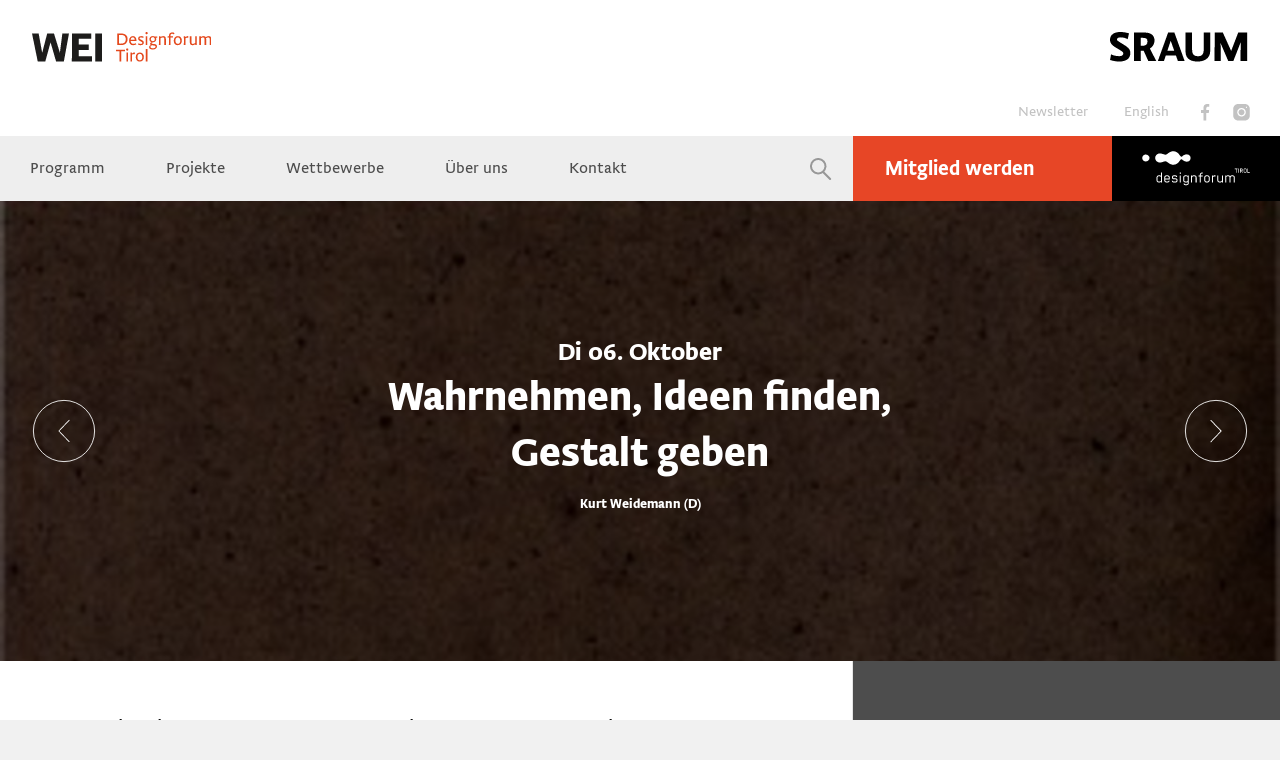

--- FILE ---
content_type: text/html; charset=utf-8
request_url: https://www.weissraum.at/veranstaltungen/wahrnehmen-ideen-finden-gestalt-geben
body_size: 9370
content:
<!DOCTYPE html>
<html>
<head>
<meta charset='utf-8'>
<title>WEI SRAUM. Designforum Tirol </title>
<link rel="stylesheet" href="https://fonts.typotheque.com/WF-022467-007237.css" media="all" />
<link rel="stylesheet" href="/assets/application-b18de488f2b0060d0313e173901e3b8fc05c6c6da82c0ccf5a5a4d5ec5b58584.css" media="all" />
<link rel="stylesheet" href="/assets/application-print-43c217cbd4e505420ed9e8aef339fd475ec8da0a644686a0852de961e7c57804.css" media="print" />
<script src="/assets/vendor/modernizr-582663e6c1306739104e9df3be1cbbdb6b06b3251373e0d64ded8d029327f746.js"></script>
<script src="/assets/application-4c961a405e1553583daa0a0174b5a089c9925adfe58bab028723c81468676bd2.js"></script>
<meta name="csrf-param" content="authenticity_token" />
<meta name="csrf-token" content="hg7CzUUyCet6KPxFYnpo2i8mTbUTvN_adp_AQNCeR-NM5q9Yo2h5V5WuTylbggfnSD3Z0YfssHgV9NbTuMYCSA" />
<link rel="icon" type="image/x-icon" href="/assets/favicon-df45bc78346a75af14aeabca2f49e8437305d41666422d50301eb01995be5f70.png?v2" />
<link rel="apple-touch-icon" type="image/x-icon" href="/assets/favicon-touch-c2f1841ee1585986e0a12e53a4f9b42f972049e61794ac910f2e15fa5eb3fecd.png" />
<link rel="fluid-icon" type="image/x-icon" href="/assets/favicon-touch-c2f1841ee1585986e0a12e53a4f9b42f972049e61794ac910f2e15fa5eb3fecd.png" />
<meta content='width=device-width, initial-scale=1.0, maximum-scale=1.0' name='viewport'>
<meta content='https://weissraum.at/system/events/intros/000/000/054/small/20091006_Vortrag_Kurt_Weidemann_INTRO.jpg' property='og:image'>
<meta content='Wahrnehmen, Ideen finden, Gestalt geben' property='og:description'>
<link as='image' href='/system/events/intros/000/000/054/medium/20091006_Vortrag_Kurt_Weidemann_INTRO.jpg' imagesrcset='/system/events/intros/000/000/054/thumb/20091006_Vortrag_Kurt_Weidemann_INTRO.jpg 480w, /system/events/intros/000/000/054/small/20091006_Vortrag_Kurt_Weidemann_INTRO.jpg 640w, /system/events/intros/000/000/054/medium/20091006_Vortrag_Kurt_Weidemann_INTRO.jpg 1366w, /system/events/intros/000/000/054/large/20091006_Vortrag_Kurt_Weidemann_INTRO.jpg 2560w' rel='preload'>
<link as='image' href='/system/events/intros/000/000/053/medium/20091103_Vortrag_Bj%C3%B6rn_Peters_INTRO.jpg' imagesrcset='/system/events/intros/000/000/053/thumb/20091103_Vortrag_Bj%C3%B6rn_Peters_INTRO.jpg 480w, /system/events/intros/000/000/053/small/20091103_Vortrag_Bj%C3%B6rn_Peters_INTRO.jpg 640w, /system/events/intros/000/000/053/medium/20091103_Vortrag_Bj%C3%B6rn_Peters_INTRO.jpg 1366w, /system/events/intros/000/000/053/large/20091103_Vortrag_Bj%C3%B6rn_Peters_INTRO.jpg 2560w' rel='preload'>

</head>
<body class=''>
<div class='wrapper'>

<header>
<div class='mobile-toggle'>
<div class='interaction'>
<a class="btn newsletter" data-push="true" href="/seiten/newsletter">Newsletter</a>
<a class='btn english' href='https://en.weissraum.at' rel='noopener' target='_blank'>
English
</a>
<a class='btn btn-icon facebook' href='https://www.facebook.com/weissraumdesignforumtirol/' target='_blank'>
&nbsp;
</a>
<a class='btn btn-icon instagram' href='https://www.instagram.com/weissraum_designforum/' target='_blank'>
&nbsp;
</a>
</div>
<div class='nav-container'>
<nav class='main-nav'>
<a class="fixed-logo" data-push="true" href="/"><img alt="Logo Weissraum, S" src="/assets/icon-d84b278e99366c7c4e08317fe379d77803ec90acf2e34027a50135364620b343.png" />
</a><a class="" data-push="true" href="/veranstaltungen">Programm</a>
<a class="" data-push="true" href="/seiten/projekte">Projekte</a>
<a class="" data-push="true" href="/seiten/wettbewerbe">Wettbewerbe</a>
<a class="" data-push="true" href="/seiten/ueber-uns">Über uns</a>
<a class="" data-push="true" href="/seiten/kontakt">Kontakt</a>

<div class='show-on-mobile'>
<a class="btn newsletter" data-push="true" href="/seiten/newsletter">Newsletter</a>
<a class='btn english' href='https://en.weissraum.at' rel='noopener' target='_blank'>
English
</a>
<a class='btn instagram' href='https://www.instagram.com/weissraum_designforum/' target='_blank'>
&nbsp;
</a>
<a class='btn facebook' href='https://www.facebook.com/weissraumdesignforumtirol/' target='_blank'>
&nbsp;
</a>
</div>
<button class='btn search sub-nav' data-evoke-state='search-active' title='Suche'></button>
<a class='join--mobile' data-push href='/seiten/mitgliedschaft'>Mitglied werden</a>
<a class='designforum designforum--mobile' href='https://www.designforum.at' target='_blank'>
<img alt="Designforum Tirol" src="/assets/designforum-8e5df592c9aa49b046080ea16810b1ceb57b1336cd9c63a9b4c7871a6cd5b4db.svg" />
</a>
</nav>
</div>
<div class='aside-nav-container'>
<a class='modal-btn join' data-push href='/seiten/mitgliedschaft'>Mitglied werden</a>
<a class='modal-btn designforum' href='https://www.designforum.at' target='_blank'>
<img alt="Designforum Tirol" src="/assets/designforum-8e5df592c9aa49b046080ea16810b1ceb57b1336cd9c63a9b4c7871a6cd5b4db.svg" />
</a>
</div>
<div class='sub-nav-container'>
<div class='sub-nav toggle-container'>
<nav>
<a data-push="true" href="/seiten/presse">Presse</a>
<a data-push="true" href="/empfehlungen">Empfehlungen</a>
<a data-push="true" href="/videos">Videos</a>
<a data-push="true" href="">Jobs</a>

</nav>
</div>
<form class="search toggle-container" action="/search" accept-charset="UTF-8" method="get"><input type="text" name="q" id="q" placeholder="Suchbegriff eingeben..." required="required" />
<button name="button" type="submit">Suchen</button>
</form>
</div>
</div>
<div class='banner'>
<a class="logo logo-1" data-push="true" href="/"><img alt="Logo Weissraum, Teil 1" src="/logo1.svg" />
</a><a class="logo logo-2" data-push="true" href="/"><img alt="Logo Weissraum, Teil 2" src="/logo2.svg" />
</a><a class="logo logo-mobile" data-push="true" href="/"><img alt="Logo Weissraum, S" src="/logomobile.svg" />
</a><div class='interaction'>
<button class='btn search' data-evoke-state='search-active'></button>
<button class='btn sub-nav' data-evoke-state='nav-active'></button>
</div>
</div>
</header>

<div class='container full-width-container' id='container'>
<div id='single-wrapper'>
<div class='event-header fixed-intro'>
<img alt='Wahrnehmen, Ideen finden, Gestalt geben' src='/system/events/intros/000/000/054/medium/20091006_Vortrag_Kurt_Weidemann_INTRO.jpg' srcset='/system/events/intros/000/000/054/thumb/20091006_Vortrag_Kurt_Weidemann_INTRO.jpg 480w, /system/events/intros/000/000/054/small/20091006_Vortrag_Kurt_Weidemann_INTRO.jpg 640w, /system/events/intros/000/000/054/medium/20091006_Vortrag_Kurt_Weidemann_INTRO.jpg 1366w, /system/events/intros/000/000/054/large/20091006_Vortrag_Kurt_Weidemann_INTRO.jpg 2560w'>
<div class='info-container'>
<div class='info-row'>
<div class='info-cell'>
<time datetime='2009-10-06'>
Di 06. Oktober
</time>
<h2>Wahrnehmen, Ideen finden, Gestalt geben</h2>
<p class='speaker'>Kurt Weidemann (D)</p>
</div>
</div>
</div>
<div class='action prev'>
<a data-push="true" href="/veranstaltungen/neue-schriften-aus-a"><img alt="Pfeil nach Links" src="/assets/pfeil-links-b08f826dbb58a5b7b15be6f86411076cd701a9b9a4c2ebba75fae678150ada8e.svg" />
</a></div>
<div class='action next'>
<a data-push="true" href="/veranstaltungen/das-projekt-data-pilot-1-0"><img alt="Pfeil nach Rechts" src="/assets/pfeil-rechts-10b20543a5e860f99af76b41e334b1a080d62b262cf474317705095013dff4e1.svg" />
</a></div>
</div>
<div class='content-grid'>
<article id='event'>
<section class='text excerpt safeui'><p>&raquo;Geben Sie mir tausend Mark daf&uuml;r, dass ich Ihnen empfehle, nichts zu machen.&laquo;</p></section>
<section class='text content safeui'><p>Es gibt nicht viele Gestalter, die so etwas sagen k&ouml;nnen ohne dabei unglaubw&uuml;rdig oder ein wenig durchtrieben zu wirken. &ndash; Kurt Weidemann kann das. Er ist mit Otl Aicher der wohl bekannteste Grafikdesigner Deutschlands der Nachkriegszeit. Und wie dieser erlangte Weidemann auch als Typograf, Autor und Lehrer eine Bekanntheit, die weit &uuml;ber die engeren Grenzen des Fachs hinaus reicht. <span class="para" style="color: #e74626;">&para;</span>&nbsp;Seine Erscheinungsbilder f&uuml;r Zeiss, Mercedes-Benz, Porsche oder die Deutsche Bahn AG zeigen vor allem eines: Weidemanns untr&uuml;gliches Gesp&uuml;r f&uuml;r die M&ouml;glichkeiten und Grenzen von Grafikdesign. Das, was ist, wird nie leichtfertig &uuml;ber Bord geworfen, sondern dient im Gegenteil oft als Ausgangspunkt f&uuml;r die gestalterische Arbeit. Zu ideologischen Diktaten, seien es jene der Schweizer Typografie, der Ulmer Schule oder dem in Designerkreisen verbreitet sp&uuml;rbaren Drang, um jeden Preis etwas Neues schaffen zu wollen, stand und steht Kurt Weidemann in kritischer (wenn auch aufmerksamer) Distanz. <span class="para" style="color: #e74626;">&para;</span>&nbsp;Bekannt wurde der gelernte Schriftsetzer aber auch f&uuml;r seine beiden Schriftentw&uuml;rfe, die &raquo;ITC Weidemann&laquo; und die &raquo;Coporate A/S/E&laquo;. Erstere wurde als eher schmal laufende Schrift f&uuml;r eine Bibelausgabe entworfen und erfreut sich heute nicht nur im Bereich der Buchgestaltung gro&szlig;er Beliebtheit; letztere &ndash; die&nbsp;&raquo;Coporate&laquo;&nbsp;&ndash; dient&nbsp;Mercedes Benz noch heute als Hausschrift. Sie wurde als eine umfassende Schriftfamilie angelegt, die eine Antiqua (A), eine Serifenlose (S) und eine Serifenbetonte (E) umfasst. <span class="para" style="color: #e74626;">&para;</span>&nbsp;Man k&ouml;nnte noch viele weitere Beispiele f&uuml;r seine weit ausholende T&auml;tigkeit als Grafikdesigner, Buchgestalter und Typograf aufz&auml;hlen (einen guten &Uuml;berblick gibt sein Buch &raquo;Wo der Buchstabe das Wort f&uuml;hrt&laquo;). Bei seinem Lichtbildvortrag mit Diskussion in Innsbruck geht es um die Ideenfindung und den Umgang mit den Gestaltungsmitteln in der visuellen Kommunikation: Typographie, Fotografie, Illustration, Textfindung und Markenstrategie in der Werbung, Gestaltung von Serien. Wir freuen uns auf den Besuch von Kurt Weidemann, den man mit seinen bald 90 Jahren zu Recht den&nbsp;&raquo;gro&szlig;en alten Mann&laquo; des deutschen und europ&auml;ischen&nbsp;Grafikdesigns nennen kann.</p>
<figure class="figure"><img src="https://www.weissraum.at/system/media_assets/asset_files/000/000/079/original/20091006_Vortrag_Kurt_Weidemann_1.jpg?1418405964" alt="&raquo;Coporate A/S/E&laquo;" /><figcaption class="figcaption">&raquo;Coporate A/S/E&laquo;</figcaption></figure>
<figure class="figure"><img src="https://www.weissraum.at/system/media_assets/asset_files/000/000/080/original/20091006_Vortrag_Kurt-Weidemann_2.jpg?1418405995" alt="" /><figcaption class="figcaption"></figcaption></figure>
<figure class="figure">
<figure class="figure"><img src="https://www.weissraum.at/system/media_assets/asset_files/000/000/082/original/20091006_Vortrag_Kurt-Weidemann_3.jpg?1418406168" alt="" /></figure>
</figure></section>
<section class='text details safeui' id='details'><p><strong>Kurt Weidemann</strong>, geboren 1922 in Ostpreussen/Masuren (heute Polen). Nach Krieg und Gefangenschaft in Russland (1941-1950) Schriftsetzerlehre in L&uuml;beck und Studium an der Staatlichen Akademie der bildenden K&uuml;nste in Stuttgart. Seit 1957 T&auml;tigkeit als freiberuflicher Gestalter. Weidemann baute Anfang der 1960er Jahre das International Center for the Typographic Arts in New York mit auf und war von 1966 bis 1972 dessen Pr&auml;sident. &Uuml;berarbeitung oder Neugestaltung von Erscheinungsbildern f&uuml;r zahlreiche gro&szlig;e Unternehmen, darunter COOP, Zeiss, Merk AG, Mercedes-Benz, Daimler-Benz, Porsche und die Deutsche Bahn AG. Weiters hat er B&uuml;cher f&uuml;r Verlage wie die B&uuml;chergilde Gutenberg, Ullstein/Propyl&auml;en, Thieme und Klett gestaltet. Bekannt ist Weidemann auch f&uuml;r seine Schriftentw&uuml;rfe &raquo;Weidemann&laquo; (erschienen bei ITC) und die Schriftfamilie &raquo;Corporate A/S/E&laquo; (Hausschrift von Mercedes-Benz). Als Professor lehrte er von 1964 bis 1983 an der Staatlichen Akademie der bildenden K&uuml;nste in Stuttgart, danach an der WHU &ndash; Otto Beisheim School of Management in Vallendar und seit Gr&uuml;ndung an der Staatlichen Hochschule f&uuml;r Gestaltung Karlsruhe im Zentrum f&uuml;r Kunst und Medientechnologie in Karlsruhe. Seit 2006 ist er Ehrensenator der Staatlichen Akademie der bildenden K&uuml;nste in Stuttgart.</p>
<p><strong>Publikationen (Auswahl)</strong></p>
<ul>
<li>Kurt Weidemann, Wo der Buchstabe das Wort f&uuml;hrt. Ansichten &uuml;ber Schrift und Typographie, Hatje Cantz Verlag, 1997</li>
<li>Kurt Weidemann, Kurtstexte. Essays, Interviews und Reden, AV-Edition, 1998</li>
<li>Kurt Weidemann, Wahrnehmen. Ideen finden. Gestalt geben, Hatje Cantz, 2004</li>
<li>Kurt Weidemann, Worte und Werte, Verlag Hermann Schmidt, 2005</li>
<li>Kurt Weidemann, Wortarmut. Im Wettlauf mit der Nachdenklichkeit,&nbsp;Hatje&nbsp;Cantz, 1995</li>
<li>Kurt Weidemann, Worte. Auf die Waage gelegt, auf die Schippe genommen, Hatje Cantz, 2000</li>
</ul></section>
</article>
<aside>
<div class='details'>
<ul>
<li>
<h6>Zeit:</h6>
<time datetime='2009-10-06'>
06. Oktober 2009, 00:00
</time>
</li>
<li>
<h6>Ort:</h6>
<a target="_blank" class="location" href="https://www.google.at/maps?q=Lois-Welzenbacher-Platz+1%2C+6020+Innsbruck%2C+%C3%96sterreich">aut. architektur und tirol</a>
</li>
</ul>
<ul></ul>

<ul>
<li>
<h6>Preis:</h6>
Kostenlos
</li>
</ul>
</div>
<div class='details2'>
</div>
</aside>
</div>
</div>

</div>
<footer>
<nav><a data-push="true" href="/seiten/kontakt">Kontakt</a>
<a data-push="true" href="/seiten/mitgliedschaft">Mitglied werden</a>
<a data-push="true" href="/seiten/presse">Presse</a>
</nav>
<p>
<a href="/seiten/datenschutz">Datenschutz</a>
<a href="/seiten/impressum">Impressum</a>
&copy; 2026 WEI<span class='transparent'>S</span>SRAUM
</p>
</footer>
<div class='partner-categories'>
<div class='partner-category'>
<h3 class='partner-category__name'>Öffentliche Fördergeber</h3>
<div class='partner-category__links'>
<a class='partner-category__link' href='https://www.tirol.gv.at/' rel='nofollow' style='background-image: url(/system/partners/logos/000/000/004/original/land_tirol_grau_fertig_f%C3%BCr_Web.gif?1578493060)' target='_blank'></a>
<a class='partner-category__link' href='http://www.innsbruck.at' rel='nofollow' style='background-image: url(/system/partners/logos/000/000/005/original/logo-innsbruck.png?1422874366)' target='_blank'></a>
<a class='partner-category__link' href='https://www.bmkoes.gv.at' rel='nofollow' style='background-image: url(/system/partners/logos/000/000/026/original/BMWKKMS_grau.gif?1743667615)' target='_blank'></a>
<a class='partner-category__link' href='https://www.wko.at/tirol' rel='nofollow' style='background-image: url(/system/partners/logos/000/000/006/original/logo-wko.png?1422874375)' target='_blank'></a>
<a class='partner-category__link' href='http://www.awsg.at' rel='nofollow' style='background-image: url(/system/partners/logos/000/000/007/original/logo-aws.png?1422874336)' target='_blank'></a>

</div>
</div>
<div class='partner-category'>
<h3 class='partner-category__name'>Premiumpartner</h3>
<div class='partner-category__links'>
<a class='partner-category__link' href='http://www.alpinadruck.com/' rel='nofollow' style='background-image: url(/system/partners/logos/000/000/011/original/Alpina.gif?1618569989)' target='_blank'></a>
<a class='partner-category__link' href='http://www.curacosmetic.com' rel='nofollow' style='background-image: url(/system/partners/logos/000/000/053/original/CURA_cosmeticsgroup.gif?1620310856)' target='_blank'></a>
<a class='partner-category__link' href='http://www.intheheadroom.com' rel='nofollow' style='background-image: url(/system/partners/logos/000/000/068/original/ITH_Logo_2023_GRAU.gif?1710147314)' target='_blank'></a>
<a class='partner-category__link' href='https://himmel.co.at' rel='nofollow' style='background-image: url(/system/partners/logos/000/000/066/original/himmel_neu.gif?1620311118)' target='_blank'></a>
<a class='partner-category__link' href='http://www.tirolwerbung.at' rel='nofollow' style='background-image: url(/system/partners/logos/000/000/028/original/TW-Logo-grau.gif?1707157688)' target='_blank'></a>
<a class='partner-category__link' href='https://www.tyrolit.at' rel='nofollow' style='background-image: url(/system/partners/logos/000/000/085/original/TYROLIT_LOGO_GRAU.gif?1660202773)' target='_blank'></a>
<a class='partner-category__link' href='https://www.vvt.at' rel='nofollow' style='background-image: url(/system/partners/logos/000/000/020/original/VVT-grau.gif?1707150208)' target='_blank'></a>

</div>
</div>
<div class='partner-category'>
<h3 class='partner-category__name'>Netzwerkpartner</h3>
<div class='partner-category__links'>
<a class='partner-category__link' href='https://greenevents-tirol.at/' rel='nofollow' style='background-image: url(/system/partners/logos/000/000/116/original/GET_Location_Logo_grau.gif?1741269066)' target='_blank'></a>
<a class='partner-category__link' href='https://www.klimabuendnis.at/' rel='nofollow' style='background-image: url(/system/partners/logos/000/000/117/original/WirsindKlimabuendnis_Logo_2024_grau.gif?1741268341)' target='_blank'></a>
<a class='partner-category__link' href='https://www.tki.at/' rel='nofollow' style='background-image: url(/system/partners/logos/000/000/118/original/Logo_TKI_mitglied_grau.gif?1741268890)' target='_blank'></a>

</div>
</div>
<div class='partner-category'>
<h3 class='partner-category__name'>Programmpartner</h3>
<div class='partner-category__links'>
<a class='partner-category__link' href='http://www.aut.cc/' rel='nofollow' style='background-image: url(/system/partners/logos/000/000/008/original/logo-aut.png?1424333310)' target='_blank'></a>
<a class='partner-category__link' href='http://www.bilding.at/' rel='nofollow' style='background-image: url(/system/partners/logos/000/000/015/original/logo-bilding.png?1424333492)' target='_blank'></a>
<a class='partner-category__link' href='https://www.c-i-v.at/en' rel='nofollow' style='background-image: url(/system/partners/logos/000/000/124/original/logo-campusvaere_grau.gif?1768498847)' target='_blank'></a>
<a class='partner-category__link' href='https://creativclub.at' rel='nofollow' style='background-image: url(/system/partners/logos/000/000/031/original/CCA_Logo_grau.gif?1737197243)' target='_blank'></a>
<a class='partner-category__link' href='http://www.designaustria.at/' rel='nofollow' style='background-image: url(/system/partners/logos/000/000/012/original/designaustria_neu.gif?1620311856)' target='_blank'></a>
<a class='partner-category__link' href='https://www.designforum.at/vorarlberg' rel='nofollow' style='background-image: url(/system/partners/logos/000/000/125/original/logo-designforum-vorarlberg_grau.gif?1768498899)' target='_blank'></a>
<a class='partner-category__link' href='https://www.designforum.at/wien' rel='nofollow' style='background-image: url(/system/partners/logos/000/000/126/original/logo-designforum-wien_grau.gif?1768498946)' target='_blank'></a>
<a class='partner-category__link' href='https://www.journalismusfest.org' rel='nofollow' style='background-image: url(/system/partners/logos/000/000/111/original/Logo-Journalismusfest-2023_grau.gif?1737197856)' target='_blank'></a>
<a class='partner-category__link' href='https://www.kreativland.tirol' rel='nofollow' style='background-image: url(/system/partners/logos/000/000/108/original/klt_logo_solo_gray.gif?1721307161)' target='_blank'></a>
<a class='partner-category__link' href='http://typographischegesellschaft.at/' rel='nofollow' style='background-image: url(/system/partners/logos/000/000/014/original/logo-tga.png?1424333473)' target='_blank'></a>
<a class='partner-category__link' href='http://www.tgm-online.de/' rel='nofollow' style='background-image: url(/system/partners/logos/000/000/013/original/tgm-grau.gif?1744878134)' target='_blank'></a>
<a class='partner-category__link' href='https://www.uibk.ac.at/de/wuv' rel='nofollow' style='background-image: url(/system/partners/logos/000/000/110/original/02-Logo_Wissenschaft-und-Verantwortlichkeit--2024_grau.gif?1738852858)' target='_blank'></a>

</div>
</div>
<div class='partner-category'>
<h3 class='partner-category__name'>Bildungspartner</h3>
<div class='partner-category__links'>
<a class='partner-category__link' href='https://www.hlwkufstein.net' rel='nofollow' style='background-image: url(/system/partners/logos/000/000/105/original/hlw_logo_grau.gif?1709304692)' target='_blank'></a>
<a class='partner-category__link' href='https://www.htl-ibk.at' rel='nofollow' style='background-image: url(/system/partners/logos/000/000/040/original/HTL_BAU_Informatik_Design_grau.gif?1713440422)' target='_blank'></a>
<a class='partner-category__link' href='https://www.wda-innsbruck.at' rel='nofollow' style='background-image: url(/system/partners/logos/000/000/103/original/WDALogo2023_grau.gif?1701946036)' target='_blank'></a>

</div>
</div>
<div class='partner-category'>
<h3 class='partner-category__name'>Medienpartner</h3>
<div class='partner-category__links'>
<a class='partner-category__link' href='https://form.de' rel='nofollow' style='background-image: url(/system/partners/logos/000/000/056/original/form_logo%2850mm.gif?1678294776)' target='_blank'></a>
<a class='partner-category__link' href='https://grafikmagazin.de' rel='nofollow' style='background-image: url(/system/partners/logos/000/000/083/original/Grafikmagazin-Logo-grau.gif?1707157364)' target='_blank'></a>

</div>
</div>
<div class='partner-category'>
<h3 class='partner-category__name'>Firmenmitglieder</h3>
<div class='partner-category__links'>
<a class='partner-category__link' href='https://www.triumphpforte.at' rel='nofollow' style='background-image: url(/system/partners/logos/000/000/092/original/azt_logo_long_grau.gif?1673521840)' target='_blank'></a>
<a class='partner-category__link' href='https://www.asi-reisen.de' rel='nofollow' style='background-image: url(/system/partners/logos/000/000/072/original/logo_alpinschule_f%C3%BCr_web_grau_Kopie.gif?1579005480)' target='_blank'></a>
<a class='partner-category__link' href='https://breitetiefe.com' rel='nofollow' style='background-image: url(/system/partners/logos/000/000/074/original/BREITETIEFE_Logo-2zeilig_Grau.gif?1737453001)' target='_blank'></a>
<a class='partner-category__link' href='https://www.reneraggl.at' rel='nofollow' style='background-image: url(/system/partners/logos/000/000/021/original/logo-b%C3%BCro-rene_grau.gif?1707157438)' target='_blank'></a>
<a class='partner-category__link' href='http://www.cbra.digital' rel='nofollow' style='background-image: url(/system/partners/logos/000/000/122/original/logo-CBRA_grau.gif?1768489289)' target='_blank'></a>
<a class='partner-category__link' href='http://www.circus.at' rel='nofollow' style='background-image: url(/system/partners/logos/000/000/032/original/Circus.gif?1630422335)' target='_blank'></a>
<a class='partner-category__link' href='https://www.comdesign.net' rel='nofollow' style='background-image: url(/system/partners/logos/000/000/025/original/com-logo_grau.gif?1707151534)' target='_blank'></a>
<a class='partner-category__link' href='https://comsatmedia.com/de/' rel='nofollow' style='background-image: url(/system/partners/logos/000/000/078/original/comsatmedia_logotype_grau.gif?1637157352)' target='_blank'></a>
<a class='partner-category__link' href='https://www.designnetwork.at' rel='nofollow' style='background-image: url(/system/partners/logos/000/000/069/original/Logo_Design-Network_grau.gif?1673355201)' target='_blank'></a>
<a class='partner-category__link' href='https://www.diewildenkaiser.com' rel='nofollow' style='background-image: url(/system/partners/logos/000/000/063/original/logo_dwk_grau.gif?1516108088)' target='_blank'></a>
<a class='partner-category__link' href='http://www.froeschl.at' rel='nofollow' style='background-image: url(/system/partners/logos/000/000/060/original/logo_froeschl_grau.gif?1516107636)' target='_blank'></a>
<a class='partner-category__link' href='https://www.neuhaid.com' rel='nofollow' style='background-image: url(/system/partners/logos/000/000/084/original/Logo_HAID_StevieFont_180324_grau.gif?1712850436)' target='_blank'></a>
<a class='partner-category__link' href='https://herneggerdruck.at' rel='nofollow' style='background-image: url(/system/partners/logos/000/000/107/original/Hernegger-Logo_grau.gif?1721305626)' target='_blank'></a>
<a class='partner-category__link' href='https://huberwebmedia.at' rel='nofollow' style='background-image: url(/system/partners/logos/000/000/106/original/Logo_Huber_Webmedia_grau.gif?1713185442)' target='_blank'></a>
<a class='partner-category__link' href='https://www.ikb.at' rel='nofollow' style='background-image: url(/system/partners/logos/000/000/089/original/IKB-Logo_grau.gif?1673355229)' target='_blank'></a>
<a class='partner-category__link' href='https://www.impalawolfmitbiss.com' rel='nofollow' style='background-image: url(/system/partners/logos/000/000/094/original/iwmb_logo_gray.gif?1678194157)' target='_blank'></a>
<a class='partner-category__link' href='http://www.inpublic.at' rel='nofollow' style='background-image: url(/system/partners/logos/000/000/119/original/inpublic-logo-grau.gif?1744882097)' target='_blank'></a>
<a class='partner-category__link' href='https://www.kapelari.studio' rel='nofollow' style='background-image: url(/system/partners/logos/000/000/112/original/kapelari-studio_Logo_2023_grau_neu.gif?1739175656)' target='_blank'></a>
<a class='partner-category__link' href='https://www.kirchnerundpartner.at' rel='nofollow' style='background-image: url(/system/partners/logos/000/000/079/original/Logo_Kirchner_Partner_grau.gif?1713184957)' target='_blank'></a>
<a class='partner-category__link' href='https://www.max2.at' rel='nofollow' style='background-image: url(/system/partners/logos/000/000/093/original/LOGO_MAX2_GRAU.gif?1675758775)' target='_blank'></a>
<a class='partner-category__link' href='http://www.mohemian.com' rel='nofollow' style='background-image: url(/system/partners/logos/000/000/055/original/mohemian_logo_grau.gif?1487263046)' target='_blank'></a>
<a class='partner-category__link' href='https://www.motasdesign.com' rel='nofollow' style='background-image: url(/system/partners/logos/000/000/100/original/motas-logo_grau.gif?1707157482)' target='_blank'></a>
<a class='partner-category__link' href='https://www.nobugs.marketing' rel='nofollow' style='background-image: url(/system/partners/logos/000/000/096/original/Nobugs-Logo-grau.gif?1708333951)' target='_blank'></a>
<a class='partner-category__link' href='https://www.norden.co' rel='nofollow' style='background-image: url(/system/partners/logos/000/000/098/original/Norden_Logo_Black_GRAU.gif?1689848155)' target='_blank'></a>
<a class='partner-category__link' href='https://www.northlight.at' rel='nofollow' style='background-image: url(/system/partners/logos/000/000/080/original/northlight_logo_grau.gif?1643983434)' target='_blank'></a>
<a class='partner-category__link' href='https://pia-agentur.at' rel='nofollow' style='background-image: url(/system/partners/logos/000/000/097/original/pia_Logo_grau.gif?1687873359)' target='_blank'></a>
<a class='partner-category__link' href='https://www.plural.at' rel='nofollow' style='background-image: url(/system/partners/logos/000/000/061/original/logo_plural_grau.gif?1516108216)' target='_blank'></a>
<span class='partner-category__link' style='background-image: url(/system/partners/logos/000/000/090/original/POOOL-Logo_grau.gif?1673357739)'></span>
<a class='partner-category__link' href='https://www.p8.eu' rel='nofollow' style='background-image: url(/system/partners/logos/000/000/075/original/p8_logo_grau_links.gif?1662360418)' target='_blank'></a>
<a class='partner-category__link' href='https://www.raiffeisen.at/tirol' rel='nofollow' style='background-image: url(/system/partners/logos/000/000/101/original/RLB-LOGO-GRAU.gif?1701161026)' target='_blank'></a>
<a class='partner-category__link' href='https://www.schloss-marketing.at' rel='nofollow' style='background-image: url(/system/partners/logos/000/000/095/original/schloss_logo_grau.gif?1679303533)' target='_blank'></a>
<a class='partner-category__link' href='http://snohetta.com' rel='nofollow' style='background-image: url(/system/partners/logos/000/000/088/original/Snohetta-grau.gif?1707151808)' target='_blank'></a>
<a class='partner-category__link' href='https://www.steinmayr.co' rel='nofollow' style='background-image: url(/system/partners/logos/000/000/070/original/Steinmayr.gif?1618570633)' target='_blank'></a>
<a class='partner-category__link' href='https://www.studio20four.at' rel='nofollow' style='background-image: url(/system/partners/logos/000/000/086/original/Logo_studio24_grau.gif?1671111121)' target='_blank'></a>
<a class='partner-category__link' href='http://www.target-group.at' rel='nofollow' style='background-image: url(/system/partners/logos/000/000/045/original/target_group_Logo_grau_2024.gif?1754556410)' target='_blank'></a>
<a class='partner-category__link' href='https://www.teamstadthaus.com' rel='nofollow' style='background-image: url(/system/partners/logos/000/000/087/original/TEAM_S_grau.gif?1671533561)' target='_blank'></a>
<a class='partner-category__link' href='https://www.tiroleredle.at' rel='nofollow' style='background-image: url(/system/partners/logos/000/000/102/original/tiroler-edle-tiefe_vektor_grau.gif?1701945992)' target='_blank'></a>
<a class='partner-category__link' href='https://www.landestheater.at' rel='nofollow' style='background-image: url(/system/partners/logos/000/000/073/original/tlt_logo_grau.gif?1683546181)' target='_blank'></a>
<a class='partner-category__link' href='https://ueberall.eu' rel='nofollow' style='background-image: url(/system/partners/logos/000/000/123/original/logo-ueberall_grau.gif?1768489919)' target='_blank'></a>
<a class='partner-category__link' href='http://www.weiberwirtschaft.at' rel='nofollow' style='background-image: url(/system/partners/logos/000/000/062/original/logo_weiberwirtschaft_grau.gif?1516107735)' target='_blank'></a>
<a class='partner-category__link' href='https://www.wetscher.com' rel='nofollow' style='background-image: url(/system/partners/logos/000/000/091/original/Wetscher-Logo_grau.gif?1673432321)' target='_blank'></a>
<a class='partner-category__link' href='https://www.zimmermann-streiter.com' rel='nofollow' style='background-image: url(/system/partners/logos/000/000/033/original/Zimmermann_streiter_grau_fertig_f%C3%BCr_Web.gif?1578491993)' target='_blank'></a>

</div>
</div>
<div class='partner-category'>
<h3 class='partner-category__name'>Unterstützer</h3>
<div class='partner-category__links'>
<a class='partner-category__link' href='https://www.unterbergerkaffee.at' rel='nofollow' style='background-image: url(/system/partners/logos/000/000/120/original/bxu-logo-grau.gif?1744890686)' target='_blank'></a>
<a class='partner-category__link' href='http://www.sanders.at' rel='nofollow' style='background-image: url(/system/partners/logos/000/000/050/original/logo_sanders_grau.gif?1474548221)' target='_blank'></a>
<a class='partner-category__link' href='http://at.gmund.com' rel='nofollow' style='background-image: url(/system/partners/logos/000/000/048/original/Gmund_grau.gif?1474548125)' target='_blank'></a>
<a class='partner-category__link' href='https://www.gutmann.cc' rel='nofollow' style='background-image: url(/system/partners/logos/000/000/077/original/gutmann_logo_grau.gif?1636630788)' target='_blank'></a>
<a class='partner-category__link' href='http://www.hofstatter.com' rel='nofollow' style='background-image: url(/system/partners/logos/000/000/038/original/logo-hofstaetter.png?1456304192)' target='_blank'></a>
<a class='partner-category__link' href='https://www.mangott.at/' rel='nofollow' style='background-image: url(/system/partners/logos/000/000/121/original/mangott_logo_grau.gif?1753367792)' target='_blank'></a>
<a class='partner-category__link' href='http://www.manincor.com' rel='nofollow' style='background-image: url(/system/partners/logos/000/000/046/original/logo_manincor_grau.gif?1474547968)' target='_blank'></a>
<a class='partner-category__link' href='http://www.nala-hotel.at' rel='nofollow' style='background-image: url(/system/partners/logos/000/000/039/original/logo-nala.png?1456304388)' target='_blank'></a>
<a class='partner-category__link' href='https://www.resort-innsbruck.com' rel='nofollow' style='background-image: url(/system/partners/logos/000/000/113/original/resort_LOGO_grau.gif?1737370603)' target='_blank'></a>
<a class='partner-category__link' href='https://www.r2-werbetechnik.at' rel='nofollow' style='background-image: url(/system/partners/logos/000/000/057/original/r2_Logo_2023_grau.gif?1683644408)' target='_blank'></a>
<a class='partner-category__link' href='https://www.speisvonmorgen.at' rel='nofollow' style='background-image: url(/system/partners/logos/000/000/115/original/logo_speisvonmorgen_grau.gif?1741269502)' target='_blank'></a>
<a class='partner-category__link' href='https://www.stummlaut.at' rel='nofollow' style='background-image: url(/system/partners/logos/000/000/081/original/stummlaut_logo_grau.gif?1647428968)' target='_blank'></a>
<a class='partner-category__link' href='http://www.wagnersche.at' rel='nofollow' style='background-image: url(/system/partners/logos/000/000/035/original/logo-wagnersche.png?1456303090)' target='_blank'></a>
<a class='partner-category__link' href='https://www.xerox.com' rel='nofollow' style='background-image: url(/system/partners/logos/000/000/036/original/logo-xerox.png?1456303528)' target='_blank'></a>
<a class='partner-category__link' href='http://www.zillertal-bier.at' rel='nofollow' style='background-image: url(/system/partners/logos/000/000/037/original/logo-zillertalbier.png?1456303610)' target='_blank'></a>

</div>
</div>

</div>

<link rel="stylesheet" type="text/css" href="https://cdn.jsdelivr.net/gh/orestbida/cookieconsent@v2.9.1/dist/cookieconsent.css" />
<style type="text/css">:root {
  --cc-font-family: "Brioni Sans Light", -apple-system, BlinkMacSystemFont;
  --cc-btn-primary-bg: #e74626;
} </style>
<script src="https://cdn.jsdelivr.net/gh/orestbida/cookieconsent@v2.9.1/dist/cookieconsent.js" defer></script>
<script>
  // https://github.com/orestbida/cookieconsent#how-to-blockmanage-scripts
  window.addEventListener('load', function () {
    initCookieConsent().run({
      current_lang: 'de',
      autoclear_cookies: true,                   // default: false
      page_scripts: true,                        // default: false
      // revision: 0,                            // default: 0
      languages: {
        'de': {
          consent_modal: {
            title: 'Wir nutzen Cookies',
            description: 'zur Verbesserung unseres Service. Deine Einwilligung vorausgesetzt. <button type="button" data-cc="c-settings" class="cc-link">Auswählen</button>',
            primary_btn: {
              text: 'Alle akzeptieren',
              role: 'accept_all'              // 'accept_selected' or 'accept_all'
            },
            secondary_btn: {
              text: 'Alle ablehnen',
              role: 'accept_necessary'        // 'settings' or 'accept_necessary'
            }
          },
          settings_modal: {
            title: 'Cookie Einstellungen',
            save_settings_btn: 'Auswahl speichern',
            accept_all_btn: 'Alle akzeptieren',
            reject_all_btn: 'Alle ablehnen',
            close_btn_label: 'Schließen',
            // cookie_table_caption: 'Cookie list',
            cookie_table_headers: [ { col1: 'Name' }, { col2: 'Domain' }, { col3: 'Ablauf' }, { col4: 'Beschreibung' }],
            blocks: [{
              // title: 'Cookie-Nutzung 📢',
              description: 'Wir verwenden Cookies, um die Grundfunktionen der Website sicherzustellen und dein Online-Erlebnis zu verbessern. Weitere Einzelheiten zu Cookies und anderen sensiblen Daten findest du in der vollständigen <a href="/seiten/datenschutz" class="cc-link">Datenschutzerklärung</a>.'
            }, {
              title: 'Technisch erforderliche Cookies',
              description: 'Diese Cookies sind für das ordnungsgemäße Funktionieren unserer Website unerlässlich. Ohne diese Cookies würde die Website nicht ordnungsgemäß funktionieren',
              toggle: {
                value: 'necessary',
                enabled: true,
                readonly: true          // cookie categories with readonly=true are all treated as "necessary cookies"
              },
              cookie_table: [{
                col1: '_session_id',
                col2: 'weissraum.at',
                col3: 'Session',
                col4: 'Unter Sitzungscookies (Session-Cookies) werden temporäre Cookies verstanden, die beim Schließen des Browsers automatisch gelöscht werden. Sitzungscookies ermöglichen das Wiedererkennen von Bewegungen des Nutzers auf der Website, sodass Informationen erhalten bleiben.'
              }, {
                col1: '__cf_bm',
                col2: 'vimeo.com',
                col3: '1 Tag',
                col4: 'Cloudflare Cookie um Anfragen von Bots zu lesen und zu filtern.'
              }, {
                col1: '_abck',
                col2: 'list-manage.com',
                col3: '1 Jahr',
                col4: 'Mailchimp Cookie wird verwendet, um Wiederholungs-Cookie-Angriffe zu erkennen und zu verhindern - Das Cookie ist für die Sicherheit und Integrität der Website erforderlich.'
              }, {
                col1: 'ak_bmsc',
                col2: 'list-manage.com',
                col3: '1 Tag',
                col4: 'Mailchimp Cookie wird verwendet, um zwischen Menschen und Bots zu unterscheiden. Dies ist vorteilhaft für die webseite, um gültige Berichte über die Nutzung ihrer webseite zu erstellen.'
              }, {
                col1: 'bm_sv',
                col2: 'list-manage.com',
                col3: '1 Tag',
                col4: 'Mailchimp Cookie wird im Zusammenhang mit der BotManager-Funktion der Website verwendet - Diese Funktion erkennt, kategorisiert und generiert Berichte über potenzielle Bots, die versuchen, für den Betreiber der Website auf die Website zuzugreifen.'
              }, {
                col1: 'bm_sz',
                col2: 'list-manage.com',
                col3: '1 Tag',
                col4: 'Mailchimp Cookie wird im Zusammenhang mit der BotManager-Funktion der Website verwendet - Diese Funktion erkennt, kategorisiert und generiert Berichte über potenzielle Bots, die versuchen, für den Betreiber der Website auf die Website zuzugreifen.'
              }]
            }, {
              title: 'Werbe- und Marketing-Cookies',
              description: 'Diese Cookies sammeln Informationen darüber, wie du die Website nutzt, derzeit aber nur ob du das Newsletter-Pop-up schon gesehen hast. Sämtliche Daten werden anonymisiert und lassen keinen Rückschluss auf deine Person zu',
              toggle: {
                value: 'marketing', // <script type="text/plain" data-cookiecategory="marketing">
                enabled: false,
                readonly: false
              },
              cookie_table: [{
                col1: '_mcid',
                col2: 'mc.us6.list-manage.com',
                col3: '1 Jahr',
                col4: 'Mailchimp Cookie registriert Daten des Besuchers. Die Informationen werden verwendet, um die Relevanz der Werbung zu optimieren.'
              }, {
                col1: '_mc_anon_id',
                col2: 'mc.us6.list-manage.com',
                col3: 'Session',
                col4: 'Mailchimp Cookie (nicht klassifiziert)'
              }]
            }]
          }
        }
      }
    });
  });
</script>
<!-- <script id="mcjs" type="text/plain" data-cookiecategory="marketing"> -->
<script id="mcjs">
!function(c,h,i,m,p){m=c.createElement(h),p=c.getElementsByTagName(h)[0],m.async=1,m.src=i,p.parentNode.insertBefore(m,p)}(document,"script","https://chimpstatic.com/mcjs-connected/js/users/0b71ba846359bca350c32d5ba/85e8b459d9eeca5c1a2b2339a.js");
</script>
</div>
<script defer src="https://static.cloudflareinsights.com/beacon.min.js/vcd15cbe7772f49c399c6a5babf22c1241717689176015" integrity="sha512-ZpsOmlRQV6y907TI0dKBHq9Md29nnaEIPlkf84rnaERnq6zvWvPUqr2ft8M1aS28oN72PdrCzSjY4U6VaAw1EQ==" data-cf-beacon='{"version":"2024.11.0","token":"687cf5f0c772412389914024d825203c","r":1,"server_timing":{"name":{"cfCacheStatus":true,"cfEdge":true,"cfExtPri":true,"cfL4":true,"cfOrigin":true,"cfSpeedBrain":true},"location_startswith":null}}' crossorigin="anonymous"></script>
</body>
</html>


--- FILE ---
content_type: text/css
request_url: https://www.weissraum.at/assets/application-b18de488f2b0060d0313e173901e3b8fc05c6c6da82c0ccf5a5a4d5ec5b58584.css
body_size: 27121
content:
/*! normalize.css v3.0.1 | MIT License | git.io/normalize */html{font-family:sans-serif;-ms-text-size-adjust:100%;-webkit-text-size-adjust:100%}body{margin:0}article,aside,details,figcaption,figure,footer,header,hgroup,main,nav,section,summary{display:block}audio,canvas,progress,video{display:inline-block;vertical-align:baseline}audio:not([controls]){display:none;height:0}[hidden],template{display:none}a{background:transparent}a:active,a:hover{outline:0}abbr[title]{border-bottom:1px dotted}b,strong{font-weight:normal}dfn{font-style:normal}h1{font-size:2em;margin:0.67em 0}mark{background:#ff0;color:#000}small{font-size:80%}sub,sup{font-size:75%;line-height:0;position:relative;vertical-align:baseline}sup{top:-0.5em}sub{bottom:-0.25em}img{border:0}svg:not(:root){overflow:hidden}figure{margin:1em 40px}hr{-moz-box-sizing:content-box;box-sizing:content-box;height:0}pre{overflow:auto}code,kbd,pre,samp{font-family:monospace, monospace;font-size:1em}button,input,optgroup,select,textarea{color:inherit;font:inherit;margin:0}button{overflow:visible}button,select{text-transform:none}button,html input[type="button"],input[type="reset"],input[type="submit"]{-webkit-appearance:button;cursor:pointer}button[disabled],html input[disabled]{cursor:default}button::-moz-focus-inner,input::-moz-focus-inner{border:0;padding:0}input{line-height:normal}input[type="checkbox"],input[type="radio"]{box-sizing:border-box;padding:0}input[type="number"]::-webkit-inner-spin-button,input[type="number"]::-webkit-outer-spin-button{height:auto}input[type="search"]{-webkit-appearance:textfield;-moz-box-sizing:content-box;-webkit-box-sizing:content-box;box-sizing:content-box}input[type="search"]::-webkit-search-cancel-button,input[type="search"]::-webkit-search-decoration{-webkit-appearance:none}fieldset{border:1px solid #c0c0c0;margin:0 2px;padding:0.35em 0.625em 0.75em}legend{border:0;padding:0}textarea{overflow:auto}optgroup{font-weight:normal}table{border-collapse:collapse;border-spacing:0}td,th{padding:0}*{box-sizing:border-box}*,*:before,*:after{-moz-box-sizing:border-box;-webkit-box-sizing:border-box;box-sizing:border-box}button,input[type=text],input[type=url],input[type=password],input[type=email],input[type=tel],input[type=number],input[type=search],input[type=submit],select{background:none;border:none;outline:none;appearance:none;-webkit-appearance:none;border-radius:0}::-webkit-input-placeholder{color:#989898}:-moz-placeholder{color:#989898}::-moz-placeholder{color:#989898}:-ms-input-placeholder{color:#989898}#mc_embed_signup input[type=submit]{background-color:#e74626;color:#ffffff}#admin-bar{height:40px;overflow:hidden;z-index:999;font-size:18px;background:#4d4d4d}#admin-bar a,#admin-bar .separator{color:#fff;text-decoration:none}#admin-bar .title{margin:0;padding:0 2em;line-height:40px;font-size:1em;display:inline-block;width:45%;font-weight:400}#admin-bar .user{float:right;width:50%;height:40px;line-height:40px;text-align:right;padding:0 2em}#admin-bar .email{display:none}#admin-bar .alert{background-color:#e74626;line-height:20px;height:20px;margin:0 0 0 20px;display:inline-block;padding:0 1em;margin-left:1em;vertical-align:middle}@media all and (min-width: 920px){#admin-bar .email{display:inline}}#admin-bar .tiny{font-size:0.6875em}/*!
Video.js Default Styles (http://videojs.com)
Version 4.12.15
Create your own skin at http://designer.videojs.com
*/.vjs-default-skin{color:#cccccc}@font-face{font-family:'VideoJS';src:url(/assets/vjs-c099986d07b051539c43a86ac1324dda9987e1e7c074b89516a3220330bad1db.eot);src:url(/assets/vjs-c099986d07b051539c43a86ac1324dda9987e1e7c074b89516a3220330bad1db.eot?#iefix) format("embedded-opentype"),url(/assets/vjs-e26eba2b0cbabbb35599305be00fc44d852b7140f66531a659a2a3f57a63ac9f.woff) format("woff"),url(/assets/vjs-039b063daaf9d06e74c095804eaa66e8653281d22ae3a02927ed981a6fbb3b6a.ttf) format("truetype"),url(/assets/vjs-f0be6b30448cb40d0989f991c5eeccbe5115b067c356fc7559084a0bc480d3b2.svg#icomoon) format("svg");font-weight:normal;font-style:normal}.vjs-default-skin .vjs-slider{outline:0;position:relative;cursor:pointer;padding:0;background-color:#333333;background-color:rgba(51,51,51,0.9)}.vjs-default-skin .vjs-slider:focus{-webkit-box-shadow:0 0 2em #ffffff;-moz-box-shadow:0 0 2em #ffffff;box-shadow:0 0 2em #ffffff}.vjs-default-skin .vjs-slider-handle{position:absolute;left:0;top:0}.vjs-default-skin .vjs-slider-handle:before{content:"\e009";font-family:VideoJS;font-size:1em;line-height:1;text-align:center;text-shadow:0em 0em 1em #fff;position:absolute;top:0;left:0;-webkit-transform:rotate(-45deg);-moz-transform:rotate(-45deg);-ms-transform:rotate(-45deg);-o-transform:rotate(-45deg);transform:rotate(-45deg)}.vjs-default-skin .vjs-control-bar{display:none;position:absolute;bottom:0;left:0;right:0;height:3.0em;background-color:#07141e;background-color:rgba(7,20,30,0.7)}.vjs-default-skin.vjs-has-started .vjs-control-bar{display:block;visibility:visible;opacity:1;-webkit-transition:visibility 0.1s, opacity 0.1s;-moz-transition:visibility 0.1s, opacity 0.1s;-o-transition:visibility 0.1s, opacity 0.1s;transition:visibility 0.1s, opacity 0.1s}.vjs-default-skin.vjs-has-started.vjs-user-inactive.vjs-playing .vjs-control-bar{display:block;visibility:hidden;opacity:0;-webkit-transition:visibility 1s, opacity 1s;-moz-transition:visibility 1s, opacity 1s;-o-transition:visibility 1s, opacity 1s;transition:visibility 1s, opacity 1s}.vjs-default-skin.vjs-controls-disabled .vjs-control-bar{display:none}.vjs-default-skin.vjs-using-native-controls .vjs-control-bar{display:none}.vjs-default-skin.vjs-error .vjs-control-bar{display:none}.vjs-audio.vjs-default-skin.vjs-has-started.vjs-user-inactive.vjs-playing .vjs-control-bar{opacity:1;visibility:visible}@media \0screen{.vjs-default-skin.vjs-user-inactive.vjs-playing .vjs-control-bar :before{content:""}}.vjs-default-skin .vjs-control{outline:none;position:relative;float:left;text-align:center;margin:0;padding:0;height:3.0em;width:4em}.vjs-default-skin .vjs-control:before{font-family:VideoJS;font-size:1.5em;line-height:2;position:absolute;top:0;left:0;width:100%;height:100%;text-align:center;text-shadow:1px 1px 1px rgba(0,0,0,0.5)}.vjs-default-skin .vjs-control:focus:before,.vjs-default-skin .vjs-control:hover:before{text-shadow:0em 0em 1em #ffffff}.vjs-default-skin .vjs-control-text{border:0;clip:rect(0 0 0 0);height:1px;margin:-1px;overflow:hidden;padding:0;position:absolute;width:1px}.vjs-default-skin .vjs-play-control{width:5em;cursor:pointer}.vjs-default-skin .vjs-play-control:before{content:"\e001"}.vjs-default-skin.vjs-playing .vjs-play-control:before{content:"\e002"}.vjs-default-skin .vjs-playback-rate .vjs-playback-rate-value{font-size:1.5em;line-height:2;position:absolute;top:0;left:0;width:100%;height:100%;text-align:center;text-shadow:1px 1px 1px rgba(0,0,0,0.5)}.vjs-default-skin .vjs-playback-rate.vjs-menu-button .vjs-menu .vjs-menu-content{width:4em;left:-2em;list-style:none}.vjs-default-skin .vjs-mute-control,.vjs-default-skin .vjs-volume-menu-button{cursor:pointer;float:right}.vjs-default-skin .vjs-mute-control:before,.vjs-default-skin .vjs-volume-menu-button:before{content:"\e006"}.vjs-default-skin .vjs-mute-control.vjs-vol-0:before,.vjs-default-skin .vjs-volume-menu-button.vjs-vol-0:before{content:"\e003"}.vjs-default-skin .vjs-mute-control.vjs-vol-1:before,.vjs-default-skin .vjs-volume-menu-button.vjs-vol-1:before{content:"\e004"}.vjs-default-skin .vjs-mute-control.vjs-vol-2:before,.vjs-default-skin .vjs-volume-menu-button.vjs-vol-2:before{content:"\e005"}.vjs-default-skin .vjs-volume-control{width:5em;float:right}.vjs-default-skin .vjs-volume-bar{width:5em;height:0.6em;margin:1.1em auto 0}.vjs-default-skin .vjs-volume-level{position:absolute;top:0;left:0;height:0.5em;width:100%;background:#66a8cc url([data-uri]) -50% 0 repeat}.vjs-default-skin .vjs-volume-bar .vjs-volume-handle{width:0.5em;height:0.5em;left:4.5em}.vjs-default-skin .vjs-volume-handle:before{font-size:0.9em;top:-0.2em;left:-0.2em;width:1em;height:1em}.vjs-default-skin .vjs-volume-menu-button .vjs-menu{display:block;width:0;height:0;border-top-color:transparent}.vjs-default-skin .vjs-volume-menu-button .vjs-menu .vjs-menu-content{height:0;width:0}.vjs-default-skin .vjs-volume-menu-button:hover .vjs-menu,.vjs-default-skin .vjs-volume-menu-button .vjs-menu.vjs-lock-showing{border-top-color:rgba(7,40,50,0.5)}.vjs-default-skin .vjs-volume-menu-button:hover .vjs-menu .vjs-menu-content,.vjs-default-skin .vjs-volume-menu-button .vjs-menu.vjs-lock-showing .vjs-menu-content{height:2.9em;width:10em}.vjs-default-skin .vjs-progress-control{position:absolute;left:0;right:0;width:auto;font-size:0.3em;height:1em;top:-1em;-webkit-transition:all 0.4s;-moz-transition:all 0.4s;-o-transition:all 0.4s;transition:all 0.4s}.vjs-default-skin:hover .vjs-progress-control{font-size:.9em;-webkit-transition:all 0.2s;-moz-transition:all 0.2s;-o-transition:all 0.2s;transition:all 0.2s}.vjs-default-skin .vjs-progress-holder{height:100%}.vjs-default-skin .vjs-progress-holder .vjs-play-progress,.vjs-default-skin .vjs-progress-holder .vjs-load-progress,.vjs-default-skin .vjs-progress-holder .vjs-load-progress div{position:absolute;display:block;height:100%;margin:0;padding:0;width:0;left:0;top:0}.vjs-default-skin .vjs-play-progress{background:#66a8cc url([data-uri]) -50% 0 repeat}.vjs-default-skin .vjs-load-progress{background:#646464;background:rgba(255,255,255,0.2)}.vjs-default-skin .vjs-load-progress div{background:#787878;background:rgba(255,255,255,0.1)}.vjs-default-skin .vjs-seek-handle{width:1.5em;height:100%}.vjs-default-skin .vjs-seek-handle:before{padding-top:0.1em}.vjs-default-skin.vjs-live .vjs-time-controls,.vjs-default-skin.vjs-live .vjs-time-divider,.vjs-default-skin.vjs-live .vjs-progress-control{display:none}.vjs-default-skin.vjs-live .vjs-live-display{display:block}.vjs-default-skin .vjs-live-display{display:none;font-size:1em;line-height:3em}.vjs-default-skin .vjs-time-controls{font-size:1em;line-height:3em}.vjs-default-skin .vjs-current-time{float:left}.vjs-default-skin .vjs-duration{float:left}.vjs-default-skin .vjs-remaining-time{display:none;float:left}.vjs-time-divider{float:left;line-height:3em}.vjs-default-skin .vjs-fullscreen-control{width:3.8em;cursor:pointer;float:right}.vjs-default-skin .vjs-fullscreen-control:before{content:"\e000"}.vjs-default-skin.vjs-fullscreen .vjs-fullscreen-control:before{content:"\e00b"}.vjs-default-skin .vjs-big-play-button{left:0.5em;top:0.5em;font-size:3em;display:block;z-index:2;position:absolute;width:4em;height:2.6em;text-align:center;vertical-align:middle;cursor:pointer;opacity:1;background-color:#07141e;background-color:rgba(7,20,30,0.7);border:0.1em solid #3b4249;-webkit-border-radius:0.8em;-moz-border-radius:0.8em;border-radius:0.8em;-webkit-box-shadow:0px 0px 1em rgba(255,255,255,0.25);-moz-box-shadow:0px 0px 1em rgba(255,255,255,0.25);box-shadow:0px 0px 1em rgba(255,255,255,0.25);-webkit-transition:all 0.4s;-moz-transition:all 0.4s;-o-transition:all 0.4s;transition:all 0.4s}.vjs-default-skin.vjs-big-play-centered .vjs-big-play-button{left:50%;margin-left:-2.1em;top:50%;margin-top:-1.4000000000000001em}.vjs-default-skin.vjs-controls-disabled .vjs-big-play-button{display:none}.vjs-default-skin.vjs-has-started .vjs-big-play-button{display:none}.vjs-default-skin.vjs-using-native-controls .vjs-big-play-button{display:none}.vjs-default-skin:hover .vjs-big-play-button,.vjs-default-skin .vjs-big-play-button:focus{outline:0;border-color:#fff;background-color:#505050;background-color:rgba(50,50,50,0.75);-webkit-box-shadow:0 0 3em #ffffff;-moz-box-shadow:0 0 3em #ffffff;box-shadow:0 0 3em #ffffff;-webkit-transition:all 0s;-moz-transition:all 0s;-o-transition:all 0s;transition:all 0s}.vjs-default-skin .vjs-big-play-button:before{content:"\e001";font-family:VideoJS;line-height:2.6em;text-shadow:0.05em 0.05em 0.1em #000;text-align:center;position:absolute;left:0;width:100%;height:100%}.vjs-error .vjs-big-play-button{display:none}.vjs-error-display{display:none}.vjs-error .vjs-error-display{display:block;position:absolute;left:0;top:0;width:100%;height:100%}.vjs-error .vjs-error-display:before{content:'X';font-family:Arial;font-size:4em;color:#666666;line-height:1;text-shadow:0.05em 0.05em 0.1em #000;text-align:center;vertical-align:middle;position:absolute;left:0;top:50%;margin-top:-0.5em;width:100%}.vjs-error-display div{position:absolute;bottom:1em;right:0;left:0;font-size:1.4em;text-align:center;padding:3px;background:#000000;background:rgba(0,0,0,0.5)}.vjs-error-display a,.vjs-error-display a:visited{color:#F4A460}.vjs-loading-spinner{display:none;position:absolute;top:50%;left:50%;font-size:4em;line-height:1;width:1em;height:1em;margin-left:-0.5em;margin-top:-0.5em;opacity:0.75}.vjs-waiting .vjs-loading-spinner,.vjs-seeking .vjs-loading-spinner{display:block;-webkit-animation:spin 1.5s infinite linear;-moz-animation:spin 1.5s infinite linear;-o-animation:spin 1.5s infinite linear;animation:spin 1.5s infinite linear}.vjs-error .vjs-loading-spinner{display:none;-webkit-animation:none;-moz-animation:none;-o-animation:none;animation:none}.vjs-default-skin .vjs-loading-spinner:before{content:"\e01e";font-family:VideoJS;position:absolute;top:0;left:0;width:1em;height:1em;text-align:center;text-shadow:0em 0em 0.1em #000}@-moz-keyframes spin{0%{-moz-transform:rotate(0deg)}100%{-moz-transform:rotate(359deg)}}@-webkit-keyframes spin{0%{-webkit-transform:rotate(0deg)}100%{-webkit-transform:rotate(359deg)}}@-o-keyframes spin{0%{-o-transform:rotate(0deg)}100%{-o-transform:rotate(359deg)}}@keyframes spin{0%{transform:rotate(0deg)}100%{transform:rotate(359deg)}}.vjs-default-skin .vjs-menu-button{float:right;cursor:pointer}.vjs-default-skin .vjs-menu{display:none;position:absolute;bottom:0;left:0em;width:0em;height:0em;margin-bottom:3em;border-left:2em solid transparent;border-right:2em solid transparent;border-top:1.55em solid #000000;border-top-color:rgba(7,40,50,0.5)}.vjs-default-skin .vjs-menu-button .vjs-menu .vjs-menu-content{display:block;padding:0;margin:0;position:absolute;width:10em;bottom:1.5em;max-height:15em;overflow:auto;left:-5em;background-color:#07141e;background-color:rgba(7,20,30,0.7);-webkit-box-shadow:-0.2em -0.2em 0.3em rgba(255,255,255,0.2);-moz-box-shadow:-0.2em -0.2em 0.3em rgba(255,255,255,0.2);box-shadow:-0.2em -0.2em 0.3em rgba(255,255,255,0.2)}.vjs-default-skin .vjs-menu-button:hover .vjs-control-content .vjs-menu,.vjs-default-skin .vjs-control-content .vjs-menu.vjs-lock-showing{display:block}.vjs-default-skin.vjs-scrubbing .vjs-menu-button:hover .vjs-control-content .vjs-menu{display:none}.vjs-default-skin .vjs-menu-button ul li{list-style:none;margin:0;padding:0.3em 0 0.3em 0;line-height:1.4em;font-size:1.2em;text-align:center;text-transform:lowercase}.vjs-default-skin .vjs-menu-button ul li.vjs-selected{background-color:#000}.vjs-default-skin .vjs-menu-button ul li:focus,.vjs-default-skin .vjs-menu-button ul li:hover,.vjs-default-skin .vjs-menu-button ul li.vjs-selected:focus,.vjs-default-skin .vjs-menu-button ul li.vjs-selected:hover{outline:0;color:#111;background-color:#ffffff;background-color:rgba(255,255,255,0.75);-webkit-box-shadow:0 0 1em #ffffff;-moz-box-shadow:0 0 1em #ffffff;box-shadow:0 0 1em #ffffff}.vjs-default-skin .vjs-menu-button ul li.vjs-menu-title{text-align:center;text-transform:uppercase;font-size:1em;line-height:2em;padding:0;margin:0 0 0.3em 0;font-weight:bold;cursor:default}.vjs-default-skin .vjs-subtitles-button:before{content:"\e00c"}.vjs-default-skin .vjs-captions-button:before{content:"\e008"}.vjs-default-skin .vjs-chapters-button:before{content:"\e00c"}.vjs-default-skin .vjs-chapters-button.vjs-menu-button .vjs-menu .vjs-menu-content{width:24em;left:-12em}.vjs-default-skin .vjs-captions-button:focus .vjs-control-content:before,.vjs-default-skin .vjs-captions-button:hover .vjs-control-content:before{-webkit-box-shadow:0 0 1em #ffffff;-moz-box-shadow:0 0 1em #ffffff;box-shadow:0 0 1em #ffffff}.video-js{background-color:#000;position:relative;padding:0;font-size:10px;vertical-align:middle;font-weight:normal;font-style:normal;font-family:Arial, sans-serif;-webkit-user-select:none;-moz-user-select:none;-ms-user-select:none;user-select:none}.video-js .vjs-tech{position:absolute;top:0;left:0;width:100%;height:100%}.video-js:-moz-full-screen{position:absolute}body.vjs-full-window{padding:0;margin:0;height:100%;overflow-y:auto}.video-js.vjs-fullscreen{position:fixed;overflow:hidden;z-index:1000;left:0;top:0;bottom:0;right:0;width:100% !important;height:100% !important;_position:absolute}.video-js:-webkit-full-screen{width:100% !important;height:100% !important}.video-js.vjs-fullscreen.vjs-user-inactive{cursor:none}.vjs-poster{background-repeat:no-repeat;background-position:50% 50%;background-size:contain;background-color:#000000;cursor:pointer;margin:0;padding:0;position:absolute;top:0;right:0;bottom:0;left:0}.vjs-poster img{display:block;margin:0 auto;max-height:100%;padding:0;width:100%}.video-js.vjs-has-started .vjs-poster{display:none}.video-js.vjs-audio.vjs-has-started .vjs-poster{display:block}.video-js.vjs-controls-disabled .vjs-poster{display:none}.video-js.vjs-using-native-controls .vjs-poster{display:none}.video-js .vjs-text-track-display{position:absolute;top:0;left:0;bottom:3em;right:0;pointer-events:none}.vjs-caption-settings{position:relative;top:1em;background-color:#000;opacity:0.75;color:#FFF;margin:0 auto;padding:0.5em;height:15em;font-family:Arial, Helvetica, sans-serif;font-size:12px;width:40em}.vjs-caption-settings .vjs-tracksettings{top:0;bottom:2em;left:0;right:0;position:absolute;overflow:auto}.vjs-caption-settings .vjs-tracksettings-colors,.vjs-caption-settings .vjs-tracksettings-font{float:left}.vjs-caption-settings .vjs-tracksettings-colors:after,.vjs-caption-settings .vjs-tracksettings-font:after,.vjs-caption-settings .vjs-tracksettings-controls:after{clear:both}.vjs-caption-settings .vjs-tracksettings-controls{position:absolute;bottom:1em;right:1em}.vjs-caption-settings .vjs-tracksetting{margin:5px;padding:3px;min-height:40px}.vjs-caption-settings .vjs-tracksetting label{display:block;width:100px;margin-bottom:5px}.vjs-caption-settings .vjs-tracksetting span{display:inline;margin-left:5px}.vjs-caption-settings .vjs-tracksetting>div{margin-bottom:5px;min-height:20px}.vjs-caption-settings .vjs-tracksetting>div:last-child{margin-bottom:0;padding-bottom:0;min-height:0}.vjs-caption-settings label>input{margin-right:10px}.vjs-caption-settings input[type="button"]{width:40px;height:40px}.vjs-hidden{display:none !important}.vjs-lock-showing{display:block !important;opacity:1;visibility:visible}.vjs-no-js{padding:2em;color:#ccc;background-color:#333;font-size:1.8em;font-family:Arial, sans-serif;text-align:center;width:30em;height:15em;margin:0 auto}.vjs-no-js a,.vjs-no-js a:visited{color:#F4A460}body.navigation-fixed{padding-top:67px}body.navigation-fixed.admin-active{padding-top:107px}body.navigation-fixed.nav-active,body.navigation-fixed.search-active{padding-top:0}@media screen and (min-width: 880px){body.navigation-fixed{padding-top:161px}body.navigation-fixed.nav-active,body.navigation-fixed.search-active{padding-top:225px}}header{background-color:#ffffff;max-width:125em;margin-left:auto;margin-right:auto;position:relative;z-index:888}header::after{clear:both;content:"";display:block}header.fixed{position:fixed;padding-top:0;top:0;z-index:99999;width:100%;transform:translateZ(0)}header.fixed .main-nav .fixed-logo{width:4rem;border-right:1px solid #e5e5e5}header a{color:#6b6b6b;display:inline-block;text-decoration:none;line-height:4rem}header .nav-container{padding:0.25rem}header .interaction{font-size:14px;text-align:right}header .interaction .btn{background-color:#ffffff;color:#c2c2c2;display:inline-block;padding:0.5rem 1rem;line-height:1rem;transition:background-color 0.15s ease}header .interaction .btn:hover,header .interaction .btn:focus,header .interaction .btn.active{color:#4D4D4D}header .sub-nav nav{border-top:1px solid #e5e5e5;background-color:#fff}header.nav-active .toggle-container.sub-nav{height:4rem}header.search-active .toggle-container.search{height:4rem}@media screen and (max-width: 1130px){header.search-active,header.nav-active{position:relative}}header .main-nav{display:flex;background:#EEEEEE}header .main-nav a,header .main-nav .show-on-mobile{padding:0;font-family:'Brioni Sans Regular 3', sans-serif;font-size:1.2rem;display:block;background-color:#6b6b6b;color:#4d4d4d;text-align:center}header .main-nav a:hover,header .main-nav .show-on-mobile:hover{text-decoration:none}header .main-nav a.join--mobile,header .main-nav .show-on-mobile.join--mobile{background-color:#e74626;color:#ffffff;display:none}@media screen and (max-width: 880px){header .main-nav a.join--mobile,header .main-nav .show-on-mobile.join--mobile{display:block}}header .main-nav a.designforum--mobile,header .main-nav .show-on-mobile.designforum--mobile{width:150px;background:#000;padding:15px 0;display:none}@media screen and (max-width: 880px){header .main-nav a.designforum--mobile,header .main-nav .show-on-mobile.designforum--mobile{display:block}}header .main-nav a.designforum--mobile:hover,header .main-nav .show-on-mobile.designforum--mobile:hover{background:#000}header .main-nav a.designforum--mobile img,header .main-nav .show-on-mobile.designforum--mobile img{margin:0 auto}header .main-nav a.sub-nav,header .main-nav .show-on-mobile.sub-nav{cursor:pointer;line-height:64px}header .main-nav a.sub-nav img,header .main-nav .show-on-mobile.sub-nav img{width:25px;height:25px;vertical-align:middle}header .main-nav .show-on-mobile{display:none;text-align:left}header .main-nav .show-on-mobile button,header .main-nav .show-on-mobile a{background-color:transparent;color:#c2c2c2;font-size:.9rem;line-height:4rem;display:inline-block}@media screen and (max-width: 880px){header .main-nav .show-on-mobile{display:block}}header .main-nav .show-on-mobile .btn.newsletter{padding-left:1.9rem}header .main-nav .show-on-mobile .facebook,header .main-nav .show-on-mobile .instagram{float:right;padding:0;min-width:2rem}header .main-nav .show-on-mobile .instagram{margin-right:1rem}header .main-nav .btn{min-width:4rem}header .toggle-container{float:left;display:block;margin-right:0%;width:100%;transition:height 0.15s ease;height:0;overflow:hidden;position:relative}header .toggle-container:last-child{margin-right:0}header .toggle-container button{position:absolute;right:0;top:0;line-height:4rem;height:4rem;transition:background-color 0.15s ease;border-top:1px solid #e5e5e5;color:#4d4d4d;background-color:#fff;padding:0 2rem}header .toggle-container button:hover{background-color:#e5e5e5}header .toggle-container input{width:100%;height:4rem;background-color:#fff;color:#6b6b6b;padding-left:2rem;padding-right:6rem;border-top:1px solid #e5e5e5}header .join{display:none;background-color:#e74626;color:#ffffff;text-align:left;transition:background-color 0.15s ease}header .join:hover,header .join:focus{background-color:#cc341b}header .btn{background-size:auto;background-repeat:no-repeat;background-position:50% 50%;line-height:1}header .btn.btn-icon{background-position:center 0.5rem;width:1rem}header .btn.sub-nav{background-image:url(/assets/burger-92ce0804266bc4db1f2e70086d665cd40e4d52c300061260958ddf200974ce98.svg)}header .btn.facebook{background-image:url(/assets/facebook-4d684b1b82e8e07a373f63e7ca3e12eecfac6dfe119ec781bde9f8d107678f83.svg)}header .btn.instagram{background-image:url(/assets/instagram-e3c91d0ae8e8d35a7048e9632f620670d73b1cb8fdd83ad839a65b15ef5a397b.svg)}header .btn.instagram.btn-icon{margin-right:-9px}header .btn.search{background-image:url(/assets/search-dd530d67dea0a22df45a4793337afc8f0e9a126784dd04ede634c398480420e8.svg);margin-left:auto}@media screen and (max-width: 880px){header .mobile-toggle{height:0;overflow:hidden;position:relative;transition:height 0.15s ease}header .mobile-toggle::after{clear:both;content:"";display:block}header .mobile-toggle .interaction,header .mobile-toggle .btn.search{display:none}header.search-active .mobile-toggle{height:4rem}header .nav-container{display:none;padding:0}header .nav-container .interaction .sub-nav{display:block}header.leaving-nav-active .nav-container{display:block}header.nav-active .nav-container{display:block}header.nav-active .toggle-container.sub-nav{height:8rem}header .main-nav a{background-color:#4d4d4d;color:#ffffff;text-align:left;padding:0 1.9rem;font-size:.9rem;transition:background-color 0.15s ease;border-bottom:1px solid #636363}header .main-nav a:last-child{border-bottom:none}header .main-nav a:hover,header .main-nav a.active{background-color:#6b6b6b}header .main-nav a.join--mobile:hover{background-color:#e74626}header .main-nav .fixed-logo{display:none}header .sub-nav nav{border-top:none}header .sub-nav a{background-color:#6b6b6b;display:inline-block;float:left;display:block;margin-right:0%;width:50%;transition:background-color 0.15s ease;color:#ffffff;padding:0 1rem;font-size:.9rem;border-top:1px solid #777}header .sub-nav a:last-child{margin-right:0}header .sub-nav a:hover{background-color:#989898}header .sub-nav a.join{display:inline-block;background-color:#e74626}header .sub-nav a.join:hover{background-color:#cc341b}header .banner{padding:0.5rem 1rem}header .banner .interaction{margin-top:0.5rem;display:inline-block;position:absolute;right:0.5rem;text-align:right}header .banner .interaction .btn{margin-top:5px;height:2rem;width:2.3rem;padding:0}}@media screen and (max-width: 880px) and (min-width: 880px){header .banner .interaction .btn{height:3.6rem;width:3.6rem}header .banner .interaction .btn:hover{background-color:#e5e5e5}}@media screen and (max-width: 880px){header .toggle-container input{padding-left:1rem;padding-right:6.5rem;font-size:0.9rem}header .toggle-container button{padding:0 1rem;text-align:right;font-size:0.9rem}header .logo-1,header .logo-2{display:none}header .logo-mobile{display:inline-block;width:100px;line-height:1rem;margin-top:.75rem}header .sub-nav-container{float:left;display:block;margin-right:0%;width:100%}header .sub-nav-container:last-child{margin-right:0}}@media screen and (min-width: 880px){header{padding-top:6rem}header.fixed .banner,header.fixed .interaction{display:none}header.fixed .main-nav{padding-left:4rem}header .banner{position:absolute;top:0;height:6rem;width:100%}header .banner .interaction{display:none}header .logo-1,header .logo-2{position:absolute;height:1.875rem;top:2rem;margin:0 2rem;line-height:1.875rem}header .logo-1 img,header .logo-2 img{height:100%}header .logo-2{right:0}header .logo-mobile{display:none}header .nav-container{display:block;padding:0;float:left;display:block;margin-right:0%;width:100%}header .nav-container:last-child{margin-right:0}header .main-nav{transition:padding 0.15s ease;white-space:nowrap;height:100%}header .main-nav a{font-family:"Brioni Sans Light", sans-serif;font-style:normal;font-weight:normal;font-stretch:normal;display:inline-block;padding:0 1.9rem;padding-bottom:1px;margin:0;color:#4D4D4D;background-color:#EEEEEE;transition:background-color 0.15s ease}header .main-nav a:hover,header .main-nav a.active,header .main-nav a .join.active{background-color:#dedede}header .main-nav a.join--mobile{background-color:#e74626;color:#ffffff}header .main-nav .fixed-logo{transition:width 0.15s ease;display:inline-block;width:0;height:4rem;padding:0;line-height:0;overflow:hidden;position:absolute;border:none;left:0}header .main-nav .fixed-logo img{height:60%;position:absolute;left:1.2121212121rem;top:20%}header .sub-nav{font-size:0}header .sub-nav a{line-height:4rem;padding:0 2rem;color:#989898;font-size:1.1rem;transition:background-color 0.15s ease}header .sub-nav a:hover{background-color:#e5e5e5}header .sub-nav a:first-child{padding-left:2rem}}@media screen and (min-width: 1130px){header .nav-container{float:left;display:block;margin-right:0%;width:70%}header .nav-container:last-child{margin-right:0}header .interaction{padding-bottom:0.5rem;margin-right:2rem}header .aside-nav-container{margin:0;width:33.3333%;float:left;position:relative}header .aside-nav-container .join{display:block;width:100%}header .sub-nav-container{float:left;display:block;margin-right:0%;width:100%}header .sub-nav-container:last-child{margin-right:0}header .sub-nav a.join{display:none}.designforum{transition:background-color 0.15s ease}.designforum:hover{background:#222}.join{padding:0;padding-left:1rem;padding-top:1px}}@media screen and (min-width: 1130px) and (min-width: 1130px){.join{padding-left:2rem}}.designforum{padding:.75em 1.5em;display:block;background:#000;position:absolute;right:0;bottom:0;z-index:1}.designforum img{width:108px;height:auto;display:block}@media only screen and (max-width: 1220px){header .aside-nav-container{display:none}header .nav-container{width:100%}}header .nav-container{width:66.6667%}header .join{font-family:'Brioni Sans Medium', sans-serif}@media screen and (max-width: 1220px){header .nav-container{width:100%}}@media screen and (min-width: 991px){header .main-nav a{font-size:1rem}}@media screen and (max-width: 880px){header .nav-container .interaction .btn{display:none}header .main-nav{width:100%;display:block}header .main-nav a{text-align:left;padding:0 1.9rem}header.nav-active .mobile-toggle{height:auto}header.nav-active .mobile-toggle .sub-nav.toggle-container{display:none}header .logo-mobile{margin-bottom:0.75rem}header .sub-nav{background-size:24px auto}}footer{background:#ffffff;border-top:1px solid #e5e5e5;padding:0 1rem}footer a,footer p{line-height:7.25rem;padding:0 1rem}footer nav{float:left}footer nav a{display:inline-block;color:#4D4D4D;font-size:14px;font-family:"Brioni Sans Bold 3", sans-serif;font-style:normal;font-weight:normal;font-stretch:normal;text-decoration:none}footer p{font-size:14px;margin:0;text-align:right}footer p,footer p a{color:#6e6e6e}footer .transparent{color:#ffffff}@media screen and (max-width: 880px){footer{padding:0;padding-top:2rem}footer a,footer p{line-height:3}footer nav{float:none}footer p a{float:left;padding-left:0}}.modal{position:fixed;overflow:scroll;-webkit-overflow-scrolling:touch;top:0;left:0;width:100%;height:100%;z-index:999999;background-color:#ffffff;background-color:rgba(255,255,255,0.5);-webkit-user-select:none}.modal .close{position:absolute;top:2rem;right:2rem;height:25px;width:25px;padding:0}.modal .close img{width:100%;height:100%}.modal hr{border:1px solid #e5e5e5;border-bottom:0;margin:1rem 0 2rem}.modal .modal-title{margin-top:0;font-size:1.5rem;font-family:"Brioni Sans Light", sans-serif;font-style:normal;font-weight:normal;font-stretch:normal}.modal form{position:relative;width:94%;margin:3.5rem auto;background-color:#f1f1f1;padding:2rem;-webkit-box-shadow:0px 0px 5px 0px rgba(50,50,50,0.75);-moz-box-shadow:0px 0px 5px 0px rgba(50,50,50,0.75);box-shadow:0px 0px 5px 0px rgba(50,50,50,0.75);max-width:125em;margin-left:auto;margin-right:auto}.modal form::after{clear:both;content:"";display:block}.modal #price .styled-select{margin-right:0;float:left}.modal #price .price-indicator{cursor:default;float:left;width:40%;font-size:1.3rem;padding:0 0.5em}.modal #price .price-indicator .value{color:#e74626;display:block}.modal #price .price-indicator small{color:#6b6b6b;display:block}.modal .terms{padding:0.56rem 0;font-size:1rem;float:left;display:block;margin-right:0%;width:100%;color:#989898}.modal .terms:last-child{margin-right:0}.modal .terms a{color:#4d4d4d;font-family:"Brioni Sans Bold 3", sans-serif;font-style:normal;font-weight:normal;font-stretch:normal;text-decoration:none}.modal .styled-select{overflow:hidden;position:relative;background-color:#ffffff;margin-bottom:1rem;height:4rem;width:60%;margin-right:60%}.modal .styled-select:after{content:" ";display:inline-block;position:absolute;z-index:10;right:1rem;top:1.8181818182rem;border-style:solid;height:0;width:0;border-color:#989898 transparent transparent;border-width:0.4rem 0.35rem 0}.modal .gender-select{clear:both;color:#989898;margin-bottom:10px}.modal .gender-select .collection_radio_buttons{margin-right:10px;margin-left:5px}.modal .sel-day,.modal .sel-year{width:35%}.modal .sel-hour,.modal .sel-minute{width:25%}.modal .sel-month{width:50%}.modal .sel{float:left;margin-right:1rem}.modal .sel-month,.modal .sel-minute{margin-right:0}.modal p,.modal small{font-size:.8rem}.modal select{cursor:pointer;background:transparent;height:4rem;color:#989898;position:absolute;padding-left:1rem;padding-right:2.2rem;z-index:11;width:100%}.modal input[type=text],.modal input[type=password],.modal input[type=url],.modal input[type=email],.modal input[type=tel],.modal input[type=number],.modal input[type=search],.modal input[type=file],.modal input[type=submit],.modal textarea{background-color:#ffffff;height:4rem;margin-bottom:1rem;width:100%;max-width:100%;padding:0.5rem;outline:0}.modal textarea,.modal input[type=file]{height:auto;border:0px}.modal input.submit,.modal button.submit,.modal input[type=submit]{background-color:#e74626;float:left;display:block;margin-right:0%;width:100%;color:#ffffff;margin-bottom:0}.modal input.submit:last-child,.modal button.submit:last-child,.modal input[type=submit]:last-child{margin-right:0}.modal .new_membership #price .price-indicator{line-height:4rem}.modal_form_errors{border:1px solid #e74626;padding:1rem;margin:0 0 1rem}@media screen and (min-width: 880px){.modal form{width:700px}.modal input.submit,.modal button.submit,.modal input[type=submit]{float:left;display:block;margin-right:0%;width:40%}.modal input.submit:last-child,.modal button.submit:last-child,.modal input[type=submit]:last-child{margin-right:0}.modal .styled-select{width:40%}.modal #price .price-indicator{width:60%;font-size:2rem;line-height:4rem;padding:0 1em}.modal #price .price-indicator .value,.modal #price .price-indicator small{display:inline}.modal .terms{float:left;display:block;margin-right:0%;width:60%}.modal .terms:last-child{margin-right:0}.modal .inquiry_first_name{clear:left;float:left;display:block;margin-right:0%;width:50%;border-right:1rem solid #f1f1f1}.modal .inquiry_first_name:last-child{margin-right:0}.modal .sel-day,.modal .sel-hour,.modal .sel-minute{width:12%}.modal .sel-month{width:33.3333%}.modal .sel-year{width:20%}.modal .sel{float:left;margin-right:1rem}.modal .sel-minute{margin:0}.modal .inquiry_last_name{float:left;display:block;margin-right:0%;width:50%}.modal .inquiry_last_name:last-child{margin-right:0}.modal .inquiry_postalcode{float:left;display:block;margin-right:0%;width:30%;border-right:1rem solid #f1f1f1}.modal .inquiry_postalcode:last-child{margin-right:0}.modal .inquiry_city{float:left;display:block;margin-right:0%;width:70%}.modal .inquiry_city:last-child{margin-right:0}.modal .coupon{clear:both}}@media screen and (min-width: 880px) and (min-width: 1130px){.index-wrapper{background:#ffffff;max-width:125em;margin-left:auto;margin-right:auto}.index-wrapper::after{clear:both;content:"";display:block}.index-wrapper::after{clear:both;content:"";display:block}.index-main{float:left;display:block;margin-right:0%;width:70%;background-color:#ffffff}.index-main:last-child{margin-right:0}.index-events,.index-articles{clear:both}aside.index{float:left;display:block;margin-right:0%;width:30%}aside.index:last-child{margin-right:0}}@media screen and (min-width: 880px){.index-events.singular{height:400px}.index-events.singular .event,.index-events.singular .featured.event{width:100%}.index-events .event{float:left;display:block;margin-right:0%;width:30%;height:400px}.index-events .event:last-child{margin-right:0}.index-main .index-events .event{max-height:999em}.index-events .event a{z-index:2}.index-events .event picture{overflow:hidden}.index-events .event picture img{max-width:none;position:absolute}.index-events .event .scaleHeight{height:100%;width:auto}.index-events .event .scaleWidth{width:100%;height:auto}.index-events .event.featured{position:absolute;height:100%;left:0;right:40%;width:60%}}.index-events .event .announcement{color:#e74626;margin:0}.index-events .event .announcement.schedule{background:transparent;padding:0}.index-events .event.featured .announcement{position:absolute;display:block;background:#ffffff;width:52px;height:52px;border-radius:52px;font-size:12px;line-height:52px;text-align:center;top:45%;left:50%;padding:0;margin-top:-26px;margin-left:-26px}@media screen and (min-width: 880px){.index-events .event .announcement{position:absolute;display:block;background:#ffffff;width:52px;height:52px;border-radius:52px;font-size:12px;line-height:52px;text-align:center;top:0%;left:50%;padding:0;margin-top:-26px;margin-left:-26px}.index-events .event .announcement.schedule{line-height:1.5rem;padding:15px 0;background:#ffffff}.index-events .event.featured .announcement,.index-events .event.events-length-1 .announcement{width:100px;height:100px;border-radius:100px;font-size:18px;line-height:100px;margin-top:-50px;margin-left:-50px}.index-events .event.featured .announcement.schedule,.index-events .event.events-length-1 .announcement.schedule{padding:30px 0;line-height:2.3rem}.index-events .event.events-length-1{height:280px !important}.index-events .event.events-length-1 .announcement{bottom:104px;top:auto}.index-events .event.events-length-1 .announcement.schedule{padding:30px 0;line-height:1}}.index-events .event{background-size:cover}.index-events .event h4{font-family:"Brioni Sans Bold 3", sans-serif;font-style:normal;font-weight:normal;font-stretch:normal;font-size:1.2rem;line-height:1.5rem;margin:0.4rem 0 0}.index-events .event small{font-size:.8rem}.index-events .event a{text-decoration:none;transition:background-color 0.15s ease;background-color:rgba(0,0,0,0.25)}.index-events .event a:hover,.index-events .event a:focus,.index-events .event a:active{background-color:rgba(0,0,0,0.5)}.index-events .event.featured h4{font-size:1.8rem;line-height:1;margin:0.5rem 0 0}.index-events .event.featured small{font-size:.8rem}.index-events{position:relative}.index-events::after{clear:both;content:"";display:block}@media screen and (max-width: 880px){.index-events .event{transition:background-color 0.15s ease}.index-events .event h4{margin:0.5rem 0 0}.index-events .event.featured{position:relative;height:220px}.index-events .event.featured h4{font-size:1.2rem;line-height:1.5rem}.index-events .event.featured picture{display:block;line-height:0}.index-events .event:not(.featured):hover,.index-events .event:not(.featured):active,.index-events .event:not(.featured):focus{background-color:#fff !important}.index-events .event:not(.featured) picture{display:none}.index-events .event .info{padding:2rem 1rem}.index-events .event .info time{width:auto;margin:0}}@media screen and (min-width: 880px){.index-events .event{position:relative;overflow:hidden;background-color:#4d4d4d;width:40%;height:140px;float:right;clear:both}.index-events .event a{height:100%;width:100%;position:absolute;color:#ffffff;display:block}.index-events .event picture{display:block}.index-events .event.featured .info{padding:1rem 2rem}.index-events .event .info{position:absolute;padding:1rem}}.index-events .event .info{width:100%;bottom:0}.index-articles{background-color:#ffffff}.index-articles h1{margin-top:0.6rem;margin-bottom:1rem}.index-articles article a{background-color:#ffffff;transition:background-color 0.15s ease}.index-articles article a:hover,.index-articles article a:focus,.index-articles article a:active{background-color:#fff}.index-articles .featured-articles{border-bottom:1px solid #e5e5e5}.index-articles .featured-articles::after{clear:both;content:"";display:block}.index-articles .featured-articles article{border-bottom:1px solid #e5e5e5}.index-articles .featured-articles article:last-of-type{border-bottom:0}@media screen and (min-width: 880px){.index-articles .featured-articles article{float:left;display:block;margin-right:0%;width:45%;border-bottom:0}.index-articles .featured-articles article:last-child{margin-right:0}.index-articles .featured-articles article:first-of-type a{border-left:0px}}.index-articles .featured-articles article a{border-left:1px solid #e5e5e5}.index-articles .featured-videos{display:block;padding:1rem;background-color:#4d4d4d}.index-articles .featured-videos::after{clear:both;content:"";display:block}.index-articles .featured-videos .video{margin:1rem}@media screen and (min-width: 1130px){.index-articles .featured-videos .video{float:left;display:block;margin-right:0%;width:30%}.index-articles .featured-videos .video:last-child{margin-right:0}}.index-articles .featured-videos .video h1{line-height:1.1rem;color:#e5e5e5;font-size:0.8rem;font-weight:normal}.index-articles .std-articles{clear:both}.index-articles .std-articles::after{clear:both;content:"";display:block}@media screen and (min-width: 1130px){.index-articles .std-articles{margin-right:-1px}}.index-articles .std-articles article{border-left:1px solid #e5e5e5;float:left;display:block;margin-right:0%;width:100%}.index-articles .std-articles article:last-child{margin-right:0}@media screen and (max-width: 880px){.index-articles .std-articles article{border-right:0}}.index-articles .std-articles article:last-child .excerpt{border-bottom:0}@media screen and (max-width: 1130px){.index-articles .std-articles article{float:left;display:block;margin-right:0%;width:50%}.index-articles .std-articles article:last-child{margin-right:0}.index-articles .std-articles article:nth-child(2n){border-right:0}.index-articles .std-articles article:nth-last-child(-n+2) .excerpt{border-bottom:0}}@media screen and (min-width: 1130px){.index-articles .std-articles article{float:left;display:block;margin-right:0%;width:33.3333333333%}.index-articles .std-articles article:last-child{margin-right:0}.index-articles .std-articles article:last-child:nth-child(3n + 2),.index-articles .std-articles article:last-child:nth-child(3n + 1){box-shadow:1px 0px 0px #e5e5e5}}.index-articles .std-articles article:nth-last-child(-n+2) .excerpt{border-bottom:0}.index-articles .std-articles .excerpt{margin-bottom:0}.index-articles .std-articles .excerpt,.index-articles .std-articles .excerpt p{font-family:"Brioni Sans Light", sans-serif !important}.index-articles article a{padding:2rem;display:block;color:inherit;text-decoration:none}.index-articles article .category{margin-top:0;font-size:.8rem}.index-articles article p,.index-articles article .excerpt{font-size:.95rem;line-height:1.45;margin:0;color:#b7b7b7}.index-articles article p,.index-articles article .excerpt{font-family:"Brioni Sans Light", sans-serif !important}.index-articles article h1{font-size:1rem;line-height:1.35rem;font-family:"Brioni Sans Bold 3", sans-serif;font-style:normal;font-weight:normal;font-stretch:normal}@media screen and (max-width: 1130px){.index-articles article a{padding:1rem}}@media screen and (max-width: 880px){.index-articles .featured-articles{border-top:1px solid #e5e5e5}.index-articles .std-articles article{float:none;width:100%}}.index-articles.tile{display:none}@media screen and (min-width: 880px){.index-articles.tile{display:block;height:500px;overflow:auto;border-right:1px solid #e5e5e5}.index-articles.tile article a{padding-top:2rem}.index-articles.tile .heading+article a{padding-top:4.375rem}}aside.index{position:relative}aside.index h3,aside.index h4{margin:0}aside.index .side-header{float:left;display:block;margin-right:0%;width:100%;transition:background-color 0.15s ease;box-sizing:border-box;background-color:#ffffff;position:relative}aside.index .side-header:last-child{margin-right:0}aside.index .side-header a{border:none;color:#e74626;text-align:right;position:absolute;width:100%;left:0;top:0;font-size:1rem;padding-right:1rem;height:4rem;line-height:4rem}aside.index .side-header h3{font-size:.8rem;height:4rem;line-height:4rem}aside.index a{text-decoration:none;transition:background-color 0.15s ease}aside.index .grid{max-width:125em;margin-left:auto;margin-right:auto;background-color:#ffffff}aside.index .grid::after{clear:both;content:"";display:block}aside.index .grid h3{color:#b7b7b7;font-family:"Brioni Sans Light", sans-serif;font-style:normal;font-weight:normal;font-stretch:normal;padding:0 1rem;border-bottom:1px solid #fff;border-left:1px solid #e5e5e5;margin-left:-1px}aside.index .partner .s-link{float:left;display:block;margin-right:0%;width:50%;height:110px;border-bottom:1px solid #fff;background-color:#ffffff;background-position:50%;background-size:65%;background-repeat:no-repeat;transition:opacity 0.15s ease}aside.index .partner .s-link:last-child{margin-right:0}aside.index .partner .s-link:nth-child(even){border-right:1px solid #fff}aside.index .partner .s-link:hover{background-color:#fff}@media screen and (min-width: 580px){aside.index .partner .s-link{float:left;display:block;margin-right:0%;width:25%;border-right:1px solid #fff}aside.index .partner .s-link:last-child{margin-right:0}}@media screen and (min-width: 580px){aside.index .partner .s-link{border-right:1px solid #fff}}@media screen and (min-width: 1130px){aside.index .partner .s-link{float:left;display:block;margin-right:0%;width:50%}aside.index .partner .s-link:last-child{margin-right:0}aside.index .partner .s-link:nth-child(odd){border-right:0px solid}}@media screen and (min-width: 1130px){aside.index .partner--top{margin-left:-1px;padding-left:1px}}aside.index .partner--top .s-link{width:50%;height:220px}@media screen and (min-width: 1130px){aside.index .partner--top .s-link{float:left;display:block;margin-right:0%;width:50%}aside.index .partner--top .s-link:last-child{margin-right:0}aside.index .partner--top .s-link:nth-child(even){border-left:1px solid #e5e5e5;margin-left:-1px}}aside.index .partner--premium{background-color:#fff}@media screen and (min-width: 1130px){aside.index .partner--premium{margin-left:-1px;padding-left:1px}}aside.index .partner--premium .s-link{background-color:#fff;border-bottom-color:#e5e5e5;border-right-color:#e5e5e5;width:50%;height:118.6666666667px}aside.index .partner--premium .s-link:nth-child(even){border-right-color:#e5e5e5}aside.index .partner--premium .s-link:hover{opacity:.7}aside.index .ads a{min-height:7rem;display:block;color:#ffffff;background-color:#4d4d4d;padding:1rem;border-bottom:1px solid #636363;transition:background-color 0.15s ease}aside.index .ads a:hover,aside.index .ads a:focus{background-color:#6b6b6b}aside.index .ads h4{font-size:1.2rem;font-family:"Brioni Sans Light", sans-serif;font-style:normal;font-weight:normal;font-stretch:normal}aside.index .ads .caption{color:#989898;margin-top:0.5rem;font-size:.8rem}aside.index .jobs .s-link{border-bottom:1px solid #fff;color:#000000;padding:23px 1rem;font-size:1rem;float:left;display:block;margin-right:0%;width:100%;font-family:"Brioni Sans Bold 3", sans-serif;font-style:normal;font-weight:normal;font-stretch:normal}aside.index .jobs .s-link:last-child{margin-right:0}aside.index .jobs .s-link:hover{background-color:#fff}aside.index .jobs .company{color:#b7b7b7;font-family:"Brioni Sans Light", sans-serif;font-style:normal;font-weight:normal;font-stretch:normal;font-size:.8rem}@media screen and (min-width: 880px){aside.index{border-left:1px solid #e5e5e5}aside.index .grid h3{padding:0 1rem}aside.index .partner--top{height:420px;overflow:hidden}aside.index .partner--top .s-link{height:118.6666666667px}aside.index .ads{margin-left:-1px;border-left:1px solid #636363}aside.index .ads a{min-height:110px;padding:1rem}aside.index .jobs .s-link{padding-left:1rem;padding-right:1rem}}.jobs .position{white-space:nowrap;overflow:hidden;text-overflow:ellipsis}.jobs .s-link{border-bottom-color:#d6d6d6;border-bottom-style:solid;border-bottom-width:1px;color:#000000;display:block;font-family:"Brioni Sans Bold 3", sans-serif;font-size:1.167rem;font-stretch:normal;font-style:normal;font-weight:400;margin-right:0;padding-top:26px;padding-bottom:24px;padding-left:1rem;padding-right:1rem;width:100%;text-decoration:none;background:#fff}.jobs .s-link:hover,.jobs .s-link:focus{background-color:#eeeeee}.jobs .company{color:#b7b7b7;font-family:'Brioni Sans Regular 3', sans-serif;font-size:0.8rem;font-weight:normal}.jobs a{min-height:6.25rem}.jobs .btn{text-decoration:none;text-align:left;border-radius:0px;display:block;color:#e74626;font-family:'Brioni Sans Medium', sans-serif;font-size:1.125rem;background:#eeeeee;padding:2.3rem 1rem 0;transition:all 0.5s cubic-bezier(0.19, 1, 0.22, 1) 0s}.jobs .btn:hover,.jobs .btn:focus{background:#e74626;color:#fff;transition:all 0.5s cubic-bezier(0.19, 1, 0.22, 1) 0s}@media (max-width: 880px){.jobs .s-link{font-size:1.125rem}.jobs .company{font-size:0.75rem}.jobs .btn{min-height:4.556rem;padding:1.800rem 0.9375rem}}.label-default{text-transform:uppercase;display:inline-block;font-size:0.813rem;color:#4d4d4d;background:#fff;padding:0.313rem 0.438rem 0.213rem;font-family:"Brioni Sans Bold 3", sans-serif;font-weight:400;position:absolute;top:2rem;left:2rem;z-index:10}.label-1{color:#fff;background:#4d4d4d}@media (max-width: 880px){.label-default{font-size:0.625rem;left:0.9375rem;top:1.25rem}}#extend-job-placement input.submit,#extend-job-placement button.submit,#extend-job-placement input[type=submit]{background-color:#e74626;float:left;display:block;margin-right:0%;padding:10px 20px;color:white;-webkit-transition:background 0.15s ease;-moz-transition:background 0.15s ease;transition:background 0.15s ease}article.job{float:left;display:block;margin-right:0%;width:100%;background-color:#ffffff;margin-bottom:0.25rem;font-family:"Brioni Sans Light", sans-serif;font-style:normal;font-weight:normal;font-stretch:normal;display:table;color:#989898}article.job:last-child{margin-right:0}article.job a{color:inherit;text-decoration:none;transition:all 0.15s ease;display:table-row}article.job .col{display:table-cell;vertical-align:middle;padding:0.5rem 1rem;width:75%}article.job .company{min-width:100px;font-size:1rem}article.job .col:first-child{width:25%;padding-right:0.5rem;border-right:1px solid #fff}article.job .details{font-size:0.8rem}article.job .job-position{color:#4d4d4d;font-size:1.3rem}article.job:hover{background-color:#6b6b6b;color:#ffffff}article.job:hover .job-position{color:#ffffff}@media screen and (min-width: 1130px){article.job .col{padding:2rem}article.job .details{font-size:1rem}article.job .job-date{font-size:.75rem}article.job .company{min-width:140px}}.job-position{margin-bottom:0}.job-company{margin-top:0}#single-wrapper picture{overflow:hidden}#single-wrapper picture img{max-width:none;position:absolute}#single-wrapper .scaleHeight{height:100%;width:auto}#single-wrapper .scaleWidth{width:100%;height:auto}#single-wrapper h1{max-width:700px}#single-wrapper article section{max-width:900px}#single-wrapper #timetable{padding-top:2rem;border-top:5px solid #fff}#single-wrapper #timetable strong{color:black}#suggested-event h1{margin:0}#suggested-event .header{margin-bottom:2rem}#suggested-event time,#suggested-event .text{color:#989898}#suggested-event .text{line-height:1.5}#suggested-event .text strong,#suggested-event .text p strong{font-family:"Brioni Sans Bold 3", sans-serif;font-style:normal;font-weight:normal;font-stretch:normal;font-family:"Brioni Sans Bold 3", sans-serif !important}#suggested-event .text,#suggested-event .text p{font-family:"Brioni Sans Light", sans-serif !important}#suggested-event a.external{color:#e74626}.article.event{float:left;display:block;margin-right:0%;width:100%;margin-bottom:0.25rem}.article.event:last-child{margin-right:0}.article.event a{color:#000000;background-color:#ffffff;padding:1rem;padding-left:0;transition:background-color 0.15s ease;text-decoration:none;max-width:125em;margin-left:auto;margin-right:auto;display:flex;align-items:center}.article.event a::after{clear:both;content:"";display:block}.article.event a .picture{transition:opacity 0.15s ease;font-size:0;background-size:cover;background-repeat:no-repeat;background-position:center center;align-self:stretch}.article.event a .month,.article.event a .weekday,.article.event a .day{color:#989898}.article.event a span{color:#989898;font-size:0.8rem}.article.event a .day{font-size:2rem}@media screen and (max-width: 880px){.article.event a .day{font-size:1.6rem}}.article.event a h4{font-size:1.5rem;margin:0}.article.event a .info span{display:inline-block}.article.event a .announcement{margin:0;font-family:"Brioni Sans Bold 3", sans-serif;font-style:normal;font-weight:normal;font-stretch:normal;color:#e74626}.article.event a .month,.article.event a .weekday,.article.event a .info span,.article.event a h4{font-family:"Brioni Sans Light", sans-serif;font-style:normal;font-weight:normal;font-stretch:normal;transition:color 0.15s ease}.article.event a:hover{background-color:#fff}.article.event a:hover .picture{opacity:0.6}.article.event.past a{opacity:0.35}.article.event .picture{display:none}.article.event .block-date{float:left;display:block;margin-right:0%;width:33.3333333333%;width:8rem;vertical-align:middle}.article.event .block-date:last-child{margin-right:0}.article.event .info{float:left;display:block;margin-right:0%;width:66.6666666667%;width:100%;vertical-align:middle}.article.event .info:last-child{margin-right:0}.block-date time{display:block;width:6rem;margin:0 0.5rem;text-align:center}.block-date .month{margin-top:.5rem}.block-date .month,.block-date .weekday{display:block;font-size:0.7rem;padding:0}.block-date .day{font-size:2rem;padding:0;font-family:"Brioni Sans Bold 3", sans-serif;font-style:normal;font-weight:normal;font-stretch:normal}.location{color:#ffffff}.speaker{color:#ffffff;font-family:"Brioni Sans Bold 3", sans-serif;font-style:normal;font-weight:normal;font-stretch:normal;font-size:0.8rem}@media screen and (min-width: 880px){.article.event{float:left;display:block;margin-right:0%;width:100%}.article.event:last-child{margin-right:0}.article.event a{max-width:125em;margin-left:auto;margin-right:auto;padding:0}.article.event a::after{clear:both;content:"";display:block}.article.event .picture{float:left;display:block;margin-right:0%;width:33.3333333333%}.article.event .picture:last-child{margin-right:0}.article.event .block-date{float:left;display:block;margin-right:0%;width:25%;vertical-align:middle}.article.event .block-date:last-child{margin-right:0}.article.event .block-date time{margin:0 auto;width:10rem}.article.event .info{float:left;display:block;margin-right:0%;width:41.6666666667%;vertical-align:middle;padding:2.5rem 20px 2.5rem 0}.article.event .info:last-child{margin-right:0}}@media screen and (min-width: 1130px){.article.event .picture{float:left;display:block;margin-right:0%;width:25%}.article.event .picture:last-child{margin-right:0}.article.event a span{color:#989898;font-size:.8rem}.article.event .block-date{float:left;display:block;margin-right:0%;width:25%}.article.event .block-date:last-child{margin-right:0}.article.event .block-date .month,.article.event .block-date .weekday{font-size:.8rem}.article.event .block-date .day{font-size:2.2rem;line-height:2.8rem}.article.event .info{float:left;display:block;margin-right:0%;width:50%}.article.event .info:last-child{margin-right:0}}#single-wrapper .event-header{float:left;display:block;margin-right:0%;width:100%;width:100%;height:320px;position:relative;text-align:center}#single-wrapper .event-header:last-child{margin-right:0}#single-wrapper .event-header .register button,#single-wrapper .event-header .register input{border:0;text-decoration:none;background-color:white;display:inline-block;font-size:1rem;color:#000000;padding:0.5rem 1rem;font-family:"Brioni Sans Bold 3", sans-serif;font-style:normal;font-weight:normal;font-stretch:normal;transition:background-color 0.15s ease}#single-wrapper .event-header .register button:hover,#single-wrapper .event-header .register input:hover{background-color:#c2c2c2}#single-wrapper .event-header .booked-out{margin:0;color:#e74626;font-family:"Brioni Sans Bold 3", sans-serif;font-style:normal;font-weight:normal;font-stretch:normal}#single-wrapper .event-header .info-container{max-width:125em;margin-left:auto;margin-right:auto;height:100%;background:rgba(0,0,0,0.5)}#single-wrapper .event-header .info-container::after{clear:both;content:"";display:block}#single-wrapper .event-header .info-row{display:flex;align-items:center;height:100%}#single-wrapper .event-header .info-cell{float:left;display:block;margin-right:0%;width:100%;vertical-align:middle;padding:2rem 1rem}#single-wrapper .event-header .info-cell:last-child{margin-right:0}#single-wrapper .event-header time{font-family:"Brioni Sans Bold 3", sans-serif;font-style:normal;font-weight:normal;font-stretch:normal;font-size:1.1rem;color:#ffffff}#single-wrapper .event-header h2{font-size:1.7rem;max-width:960px;margin:auto}@media screen and (max-width: 880px){#single-wrapper .event-header h2{font-family:"Brioni Sans Bold 3", sans-serif;font-style:normal;font-weight:normal;font-stretch:normal}}#single-wrapper .event-header .action{position:absolute;top:100%;margin-top:-5rem;width:4rem;height:4rem;transition:opacity 0.15s ease}#single-wrapper .event-header .action.hide,#single-wrapper .event-header .action.hide:hover{opacity:0}#single-wrapper .event-header .action:hover{opacity:.6}#single-wrapper .event-header .prev{left:1rem}#single-wrapper .event-header .next{right:1rem}@media screen and (min-width: 880px){#single-wrapper .event-header{height:460px}#single-wrapper .event-header .register button,#single-wrapper .event-header .register input{margin-top:10px;padding:0 1rem;font-size:20px;line-height:4rem}#single-wrapper .event-header .action{top:50%;margin-top:-2rem}#single-wrapper .event-header .info-cell{padding:2rem 20rem}#single-wrapper .event-header time{font-size:1.5rem}#single-wrapper .event-header h2{font-size:2.5rem}#single-wrapper .event-header .prev{left:2rem}#single-wrapper .event-header .next{right:2rem}}#single-wrapper{max-width:125em;margin-left:auto;margin-right:auto;height:100%}#single-wrapper::after{clear:both;content:"";display:block}#single-wrapper h2{color:#ffffff;font-size:1.7rem;margin:0}#single-wrapper .info{padding-top:2rem;padding-bottom:2rem;padding-left:3.5rem;float:left;display:block;margin-right:0%;width:100%;user-select:none;cursor:default}#single-wrapper .info:last-child{margin-right:0}#single-wrapper .interaction-buttons{margin-top:-2rem;margin-right:-1rem;margin-left:-1rem;margin-bottom:2rem;font-size:0;border-bottom:1px solid #e5e5e5}@media screen and (min-width: 880px){#single-wrapper .interaction-buttons{margin-top:-3.5rem;margin-right:-3.5rem;margin-left:-3.5rem;margin-bottom:3.5rem}}@media screen and (min-width: 1130px){#single-wrapper .interaction-buttons{margin-top:-2rem;margin-right:-2rem;margin-left:-2rem;margin-bottom:2rem}}#single-wrapper .btn-interaction{display:inline-block;padding-top:0;padding-bottom:0;padding-right:0.5rem;padding-left:0.5rem;line-height:4rem;text-decoration:none;color:#989898;font-size:1rem;border-right:1px solid #e5e5e5;transition:background-color 0.15s ease}@media screen and (max-width: 880px){#single-wrapper .btn-interaction:first-child{padding-left:1rem}}@media screen and (min-width: 880px){#single-wrapper .btn-interaction{padding-right:3.5rem;padding-left:3.5rem}}@media screen and (min-width: 1130px){#single-wrapper .btn-interaction{padding-right:2rem;padding-left:2rem}}#single-wrapper .btn-interaction:hover{background-color:#fff}#single-wrapper article{float:left;display:block;margin-right:0%;width:100%;padding:2rem 1rem;background-color:#ffffff;border-right:1px solid #e5e5e5}#single-wrapper article:last-child{margin-right:0}#single-wrapper .text{font-size:1rem}#single-wrapper .text.excerpt{color:#000000;font-size:1.1rem;margin:0;margin-bottom:1rem}#single-wrapper .text.excerpt,#single-wrapper .text.excerpt p{font-family:"Brioni Sans Light", sans-serif !important}#single-wrapper .free-event-intro{color:#b2b2b2}#single-wrapper .free-event-intro span{color:#e74626}#single-wrapper aside{background-color:#fff;overflow:hidden}#single-wrapper aside a{text-decoration:none}#single-wrapper aside ul{margin:0;padding:0;list-style-type:none}#single-wrapper aside .additional a{background:#4d4d4d;color:#ffffff;display:block;border-top:1px solid #6b6b6b;padding:0 1rem;font-size:0.9rem;line-height:4rem;transition:background-color 0.15s ease}#single-wrapper aside .additional a:hover{background-color:#6b6b6b}@media screen and (min-width: 880px){#single-wrapper aside .additional a{padding:0 2rem}}#single-wrapper aside .details{padding:2rem 1rem;background-color:#4d4d4d;color:#ffffff}#single-wrapper aside .details h4{color:#989898;font-family:"Brioni Sans Light", sans-serif;font-style:normal;font-weight:normal;font-stretch:normal}#single-wrapper aside .details.attachments{padding:3.5rem 2rem}#single-wrapper aside .details.attachments a{color:#ffffff;font-family:"Brioni Sans Light", sans-serif;font-style:normal;font-weight:normal;font-stretch:normal}#single-wrapper aside .details.attachments li{margin:0}#single-wrapper aside .details ul{margin-bottom:2rem}#single-wrapper aside .details ul:last-child{margin-bottom:0}#single-wrapper aside .details li{margin:0.4rem 0;font-size:1rem;list-style-type:none;font-family:"Brioni Sans Bold 3", sans-serif;font-style:normal;font-weight:normal;font-stretch:normal}#single-wrapper aside .details li:first-child{margin-top:0}#single-wrapper aside .details li:last-child{margin-bottom:0}#single-wrapper aside .details h6{font-family:"Brioni Sans Light", sans-serif;font-style:normal;font-weight:normal;font-stretch:normal;color:#989898;display:inline-block;margin:0;font-size:1rem;font-family:"Brioni Sans Light", sans-serif;font-style:normal;font-weight:normal;font-stretch:normal}#single-wrapper aside .details2{padding:1rem;font-size:80%}#single-wrapper aside .details2 a{text-decoration:underline}#single-wrapper aside .details2 p{margin-top:0}section.text,.detail-image{margin:0 0 2rem}section.text,section.text p,.detail-image,.detail-image p{font-family:"Brioni Sans Light", sans-serif !important}#single-wrapper .content-grid{display:grid;align-items:start;background-color:#fff;width:100%}#single-wrapper .content-grid article,#single-wrapper .content-grid aside{width:auto}@media screen and (min-width: 880px){#single-wrapper .content-grid{grid-template-columns:66.6666666667% 33.3333333333%}#single-wrapper .content-grid aside{position:sticky;top:65px}#single-wrapper h2{font-size:3.5rem}#single-wrapper article{padding:3.5rem;float:left;display:block;margin-right:0%;width:70%}#single-wrapper article:last-child{margin-right:0}#single-wrapper article.with-childpages{margin-left:-100%}#single-wrapper aside{float:left;display:block;margin-right:0%;width:30%}#single-wrapper aside:last-child{margin-right:0}#single-wrapper .text{font-size:1.1rem}#single-wrapper .text.excerpt{font-size:1.3rem}#single-wrapper .excerpt{margin-bottom:3rem}}.tag-container{padding:0 1rem}.tag-container h4{color:#989898;margin:1rem 0;margin-top:2rem;font-size:1rem}.tag-container a{display:table-cell;text-decoration:none;color:#989898;text-align:center;vertical-align:middle;background-color:#ffffff;padding:0 0.25rem;transition:background-color 0.15s ease}.tag-container a:hover{background-color:#fff}.tag-container ul{margin-bottom:1rem;padding-left:0;font-size:0}.tag-container ul::after{clear:both;content:"";display:block}.tag-container li{font-size:1rem;border:1px solid #e5e5e5;border-top:0;width:50%;margin:0;display:table;height:4rem;float:left}.tag-container li:nth-child(even){border-left:none}.tag-container li:first-child,.tag-container li:nth-child(2){border-top:1px solid #e5e5e5}@media screen and (min-width: 1130px){#single-wrapper article{padding:2rem}#single-wrapper aside .details{padding:3.5rem 2rem}#single-wrapper aside .details2{padding:2rem}}#single-wrapper article.page-template{padding:0}#search-page{background:#fff}#search-page .header{padding:1rem 1rem}#search-page .header h1{font-size:2rem}#search-results-list{max-width:125em;margin-left:auto;margin-right:auto}#search-results-list::after{clear:both;content:"";display:block}.search-result{background:#ffffff;margin-bottom:0.25rem;float:left;display:block;margin-right:0%;width:100%;transition:background 0.15s ease}.search-result:last-child{margin-right:0}.search-result:last-child{margin-bottom:0}.search-result:hover,.search-result:focus,.search-result:active{background:#b7b7b7}.search-result a{display:block;text-decoration:none}.search-result .category{background:#4d4d4d;color:#ffffff;display:inline-block;padding:0.25rem 0.5rem;font-size:1rem;margin-bottom:0.5rem}.search-result .permalink{color:#989898;font-size:1rem;margin:.5rem 0 .25rem 0}.search-result h1{margin:0;font-size:1.2rem;text-decoration:underline}.search-result a{padding:1rem 0.5rem;display:block}.search-result a p{cursor:pointer;margin:0}.search-result section.excerpt{width:80%;max-width:860px;font-size:1rem}.search-result section.excerpt,.search-result section.excerpt p{font-family:"Brioni Sans Light", sans-serif !important}@media screen and (min-width: 1130px){#search-page .header{padding:1rem 2rem}.search-result a{padding:2rem 2rem}}article.listing{float:left;display:block;margin-right:0%;width:100%;margin-bottom:1px}article.listing:last-child{margin-right:0}article.listing a{color:#000000;display:block;overflow:auto;background-color:#ffffff;padding:2rem 1rem;transition:background-color 0.15s ease}article.listing a span,article.listing a h1{float:left;display:block;margin-right:0%;width:100%;overflow:hidden;white-space:nowrap;text-overflow:ellipsis}article.listing a span:last-child,article.listing a h1:last-child{margin-right:0}article.listing a span{color:#989898;font-size:1rem;display:block}article.listing a h1{font-size:1.2rem;margin:0 0 0.5rem}article.listing a:hover,article.listing a:active,article.listing a:focus{background-color:#fff}@media screen and (min-width: 880px){article.listing{float:left;display:block;margin-right:0%;width:100%}article.listing:last-child{margin-right:0}article.listing a{text-decoration:none;max-width:125em;margin-left:auto;margin-right:auto;display:table;width:100%;table-layout:fixed;padding:2rem}article.listing a::after{clear:both;content:"";display:block}article.listing a::after{clear:both;content:"";display:block}article.listing a span,article.listing a h1{float:left;display:block;margin-right:0%;width:50%}article.listing a span:last-child,article.listing a h1:last-child{margin-right:0}article.listing a h1{margin:0}article.listing a span{text-align:right}article.listing .info{float:left;display:block;margin-right:0%;width:58.3333333333%;vertical-align:middle}article.listing .info:last-child{margin-right:0}}.fixed-intro{position:relative;overflow:hidden}.fixed-intro>img{width:100%;height:100%;object-fit:cover;object-position:center center;z-index:-1;position:absolute;left:0;right:0}.fixed-intro .picture{position:absolute;overflow:hidden;width:100%;left:0;bottom:0;right:0;top:0}.fixed-intro .picture img{width:100%}.index-aside{float:left;display:block;margin-right:0%;width:100%;background-color:#4d4d4d;color:#ffffff;overflow:hidden;height:4rem;font-size:1rem;transition:height 0.15s ease}.index-aside:last-child{margin-right:0}.index-aside ul{list-style:none;position:relative;margin:0;padding:0}.index-aside li.all a.active{background:#4d4d4d}.index-aside a{background-color:#4d4d4d;color:white;text-decoration:none;display:block;line-height:4rem;border-bottom:1px solid #636363;padding:0 1rem;transition:background-color 0.15s ease}.index-aside a:hover{background-color:#6b6b6b}.index-aside a.active{background:#6b6b6b}.index-aside .new_listing{padding-top:1rem;padding-bottom:1rem}.index-aside .new_listing fieldset{border:none}.index-aside .new_listing legend{font-family:"Brioni Sans Bold 3", sans-serif;font-style:normal;font-weight:normal;font-stretch:normal}.index-aside .new_listing abbr{display:none}.index-aside .new_listing label{color:#989898}.index-aside .new_listing input{background:#6b6b6b;height:3rem;margin:0.5rem 0}.index-aside .new_listing div.input{margin:0.5rem 0}.index-aside .new_listing input[type=submit]{background:#ffffff;color:#000000;transition:all 0.15s ease;margin-top:20px}.index-aside .new_listing input[type=submit]:hover,.index-aside .new_listing input[type=submit]:active,.index-aside .new_listing input[type=submit]:focus{background:#989898}.index-aside .new_listing fieldset,.index-aside .new_listing input{max-width:100%;min-width:0}.index-aside .new_listing input{display:block;max-width:85%;padding-left:0.5rem;padding-right:0.5rem}.index-aside .other-events a{line-height:1.1rem;font-size:.8rem;padding:1rem}.index-aside li{position:relative}.index-aside li.secondary a{color:#989898}.index-aside li.current{position:relative}.index-aside li.current button{background-color:#4d4d4d;width:100%;text-align:left;padding:0 1rem;transition:background-color 0.15s ease}.index-aside li.current button:hover{background-color:#6b6b6b}.index-aside li.current:hover{cursor:pointer}.index-aside li.current:after{content:"";border-style:solid;height:0;width:0;border-color:#989898 transparent transparent;border-width:0.5rem 0.5rem 0;position:absolute;right:2rem;top:50%;margin-top:-0.3333333333rem;margin-right:-0.5rem;display:block}.index-aside li.search{position:absolute;display:block;width:4rem;top:4rem;right:0;z-index:9;background-color:#4d4d4d}.index-aside li.search input{display:none;background-color:#4d4d4d;width:100%}.index-aside li.search.active{width:100%}.index-aside li.search.active input{display:block;padding-left:0.5rem;padding-right:4.5rem}.index-aside li.search.active button{width:4rem}.index-aside li.years{border-bottom:1px solid #636363;overflow:hidden;position:relative;transition:background-color 0.15s ease}.index-aside li.years .owl-item{display:inline-block}.index-aside li.years .owl-prev,.index-aside li.years .owl-next{position:absolute;z-index:1;top:0;width:4rem;height:4rem;font-size:0;display:inline-block;background:#4d4d4d;background-image:url(/assets/nav-arrow-left-8519f3d4424818d05e5e62c72d1d919b7676db1f833b8ae9bfff4e41c3a8e2e9.png);background-repeat:no-repeat;background-position:50% 50%;background-size:auto 25px}.index-aside li.years .owl-prev.disabled,.index-aside li.years .owl-next.disabled{display:none}.index-aside li.years .owl-prev{left:0;border-right:1px solid #636363}.index-aside li.years .owl-next{background-image:url(/assets/nav-arrow-right-509cdf9a6a4dbe7147d6796f8425203d790fa3e2b7ccb5192c159a2a31a0d158.png);right:0;border-left:1px solid #636363}.index-aside li.years a{display:inline-block;width:100%;height:4rem;border-bottom:none;padding:0 1rem;text-align:center;border-right:1px solid #636363;transition:background-color 0.15s ease}.index-aside li.years a.active{background-color:#6b6b6b}.index-aside li.years a:before,.index-aside li.years a:after{display:none}.index-aside .desc-icon{position:absolute;top:0;right:0;width:4rem;height:4rem;text-align:center;display:none}.index-aside .desc-icon img{margin-top:25%;height:50%;opacity:0.7}.index-aside .desc-icon:hover .desc-text{display:block;opacity:1;z-index:9999}.index-aside .desc-text{opacity:0;transition:all 0.15s ease;position:absolute;z-index:-1000;right:33px;background-color:#ffffff;border:1px solid #989898;color:#989898;font-size:0.9rem;text-align:left;width:12rem;padding:0 1rem}.index-aside .desc-text p{padding:0}.index-aside input,.index-aside button{height:4rem}.index-aside input img,.index-aside button img{height:2rem}.index-aside form{position:relative}.index-aside form button{position:absolute;right:0;top:0;width:100%;background-color:#4d4d4d;transition:background-color 0.15s ease}.index-aside form button:hover{background-color:#6b6b6b}@media screen and (min-width: 880px){.index-aside{float:left;display:block;margin-right:0%;width:30%;margin-left:70%;overflow:visible;height:auto}.index-aside:last-child{margin-right:0}.index-aside a{padding:0 1rem}.index-aside a.active{position:relative}.index-aside a.active:before{content:"";position:absolute;left:-0.45rem;top:1.5rem;z-index:9;border-style:solid;height:0;width:0;border-color:transparent #6b6b6b transparent transparent;border-width:0.65rem 0.5rem 0.65rem 0;transition:border-color 0.15s ease}.index-aside li.all a.active:before{border-style:solid;height:0;width:0;border-color:transparent #4d4d4d transparent transparent;border-width:0.65rem 0.5rem 0.65rem 0}.index-aside li.current{display:none}.index-aside li.search{top:0;margin-top:0}.index-aside li.search.active input{padding-left:1rem;padding-right:4.5rem}.index-aside .desc-icon{display:block}}@media screen and (min-width: 1130px){.index-aside{float:left;display:block;margin-right:0%;width:30%;margin-left:70%}.index-aside:last-child{margin-right:0}.index-aside a{padding:0 2rem}}.index{max-width:125em;margin-left:auto;margin-right:auto;height:100%}.index::after{clear:both;content:"";display:block}.index .other-events{background-color:#fff}.index .other-events h2{font-size:1rem;font-family:"Brioni Sans Light", sans-serif;font-style:normal;font-weight:normal;font-stretch:normal;line-height:4rem;margin:0;padding:0 1rem;background-color:#ffffff;color:#989898;border-bottom:1px solid #DBDBDB;border-left:1px solid #DBDBDB}.index .other-events a{border-left:1px solid;border-color:#DBDBDB;background-color:#fff;color:#6b6b6b;transition:all 0.15s ease}.index .other-events a:hover{background-color:#e5e5e5}.index .other-events .other-event{max-width:125em;margin-left:auto;margin-right:auto;width:100%;position:relative}.index .other-events .other-event::after{clear:both;content:"";display:block}.index .other-events .other-event time{width:50px;position:absolute;top:16px;left:16px;color:#989898}.index .other-events .other-event .name{padding-left:60px;color:#4d4d4d}.index .other-events .other-event time,.index .other-events .other-event .name{vertical-align:middle}.index .other-events .all-other{background-color:#e5e5e5;border:none;line-height:3.5rem}.index .other-events .all-other:hover{background-color:#c2c2c2}.index .other-events .modal-btn{border:none;font-family:"Brioni Sans Bold 3", sans-serif;font-style:normal;font-weight:normal;font-stretch:normal;color:#e74626}.index .other-events .modal-btn:hover{background-color:#fff;color:#cc341b}@media screen and (min-width: 880px){.index .container{padding-bottom:4rem;float:left;display:block;margin-right:0%;width:70%;margin-left:-100%}.index .container:last-child{margin-right:0}.index .container--no-sidebar{float:left;display:block;margin-right:0%;width:100%;margin-left:0%}.index .container--no-sidebar:last-child{margin-right:0}}@media screen and (min-width: 1130px){.index .container{float:left;display:block;margin-right:0%;width:70%;margin-left:-100%}.index .container:last-child{margin-right:0}.index .container--no-sidebar{float:left;display:block;margin-right:0%;width:100%;margin-left:0%}.index .container--no-sidebar:last-child{margin-right:0}}.main article{float:left;display:block;margin-right:0%;width:100%;background-color:#ffffff;padding-left:1rem;padding-right:1rem;padding-bottom:0.5rem;min-height:25rem}.main article:last-child{margin-right:0}.main aside{float:left;display:block;margin-right:0%;width:100%}.main aside:last-child{margin-right:0}@media screen and (min-width: 880px){.main article{padding-left:2rem;padding-right:2rem;padding-bottom:2rem;float:left;display:block;margin-right:0%;width:70%}.main article:last-child{margin-right:0}.main aside{float:left;display:block;margin-right:0%;width:30%}.main aside:last-child{margin-right:0}}@media screen and (min-width: 1130px){.main aside{padding:0 0.5rem}}.bill-wrapper{max-width:125em;margin-left:auto;margin-right:auto}.bill-wrapper::after{clear:both;content:"";display:block}#bill{margin:2rem 1rem;background:#ffffff;box-shadow:0 0 0.5rem rgba(0,0,0,0.1)}#bill .inner{padding:25px 10px}@media screen and (min-width: 880px){#bill{float:left;display:block;margin-right:0%;width:80%;margin-left:10%;margin-top:5rem;margin-bottom:5rem}#bill:last-child{margin-right:0}#bill .inner{padding:4rem 4rem}}#bill .status{color:#ffffff;font-size:1.2rem;padding:0.5rem;text-align:center}#bill .status.success{background:#4d4d4d}#bill .header{margin-bottom:4rem;height:1.1rem}@media screen and (min-width: 880px){#bill .header{margin-top:0.5rem;margin-bottom:5rem;height:2.5rem}}#bill .header img{height:100%}#bill .header img:last-child{float:right}#bill h1,#bill .bill-data,#bill .recipient,#bill .items{margin-bottom:2rem}#bill h1{font-size:1.1rem}#bill p{line-height:1.5;margin-block-start:0;margin-block-end:0}#bill .bill-data{font-size:.8rem;color:#989898}#bill .recipient{font-size:.9rem}#bill table{width:100%;max-width:100%;table-layout:fixed;border-collapse:collapse}#bill thead,#bill tbody,#bill tfoot{font-size:.7rem;border-bottom:1px solid #b7b7b7}#bill tfoot td{text-align:right;vertical-align:top;padding:0}#bill tfoot tr:first-child td{padding-top:2rem}#bill tfoot tr:last-child td{padding-bottom:2rem}#bill .desc{text-overflow:ellipsis;overflow:hidden}#bill .count{width:40px;text-align:right}#bill .number{width:80px}#bill .date{width:90px}#bill td,#bill th{text-align:left;padding:1rem;vertical-align:top}#bill td:first-child,#bill th:first-child{padding-left:0}#bill td:last-child,#bill th:last-child{padding-right:0}#bill td.number,#bill th.number{text-align:right}#bill input[type=submit],#bill button.print{background:#e74626;color:#ffffff;padding:1rem 2rem}#bill input[type=submit]:hover,#bill input[type=submit]:active,#bill input[type=submit]:focus,#bill button.print:hover,#bill button.print:active,#bill button.print:focus{background:#cc341b}#bill small{font-size:.7rem}#bill .bank{font-size:.7rem;color:#989898}#bill .bank p{line-height:1.3}@media screen and (min-width: 880px){#bill .header{height:1.7rem}#bill .recipient{font-size:1.4rem}#bill h1,#bill .status{font-size:2rem}#bill .bill-data{font-size:1rem}#bill thead,#bill tbody,#bill tfoot{font-size:1.2rem}#bill .count{width:70px}#bill .number,#bill .date{width:165px}#bill .bank{font-size:0.8rem}#bill small{font-size:1rem}}.coupon-line{font-family:"Brioni Sans Bold 3", sans-serif;font-style:normal;font-weight:normal;font-stretch:normal;font-size:2em;margin:1em 0}.coupon-code{display:inline-block;border-color:#e74626;border-style:dashed;border-width:5px;padding:0 1em;margin-right:1em}.coupon-description{display:inline-block}#single-wrapper .page-mitgliedschaft .page-title,#single-wrapper .page-mitgliedschaft .join{z-index:1;position:relative}#single-wrapper .page-mitgliedschaft .page-title{color:white}#single-wrapper .page-mitgliedschaft .join{float:none;display:inline-block;width:auto;margin:0 auto;padding:1rem 2rem;background-color:#ffffff;text-decoration:none;color:#000000;text-align:center;transition:background-color 0.15s ease;font-size:1.5rem}#single-wrapper .page-mitgliedschaft .join:hover{background-color:#e5e5e5}#single-wrapper .page-mitgliedschaft .plans-heading{font-family:"Brioni Sans Light", sans-serif;font-style:normal;font-weight:normal;font-stretch:normal;margin-bottom:2rem;margin-top:2rem}#single-wrapper .page-mitgliedschaft .plan{position:relative;display:block;padding:0 12px;margin-top:1rem;text-align:left;text-decoration:none;cursor:pointer}#single-wrapper .page-mitgliedschaft .plan .inner{padding:20px 1rem;background-color:#ffffff}#single-wrapper .page-mitgliedschaft .plan .join{text-decoration:none;color:#ffffff;transition:background-color 0.15s ease;text-align:center;background:#e74626}#single-wrapper .page-mitgliedschaft .plan .join:hover,#single-wrapper .page-mitgliedschaft .plan .join:focus{background-color:#cc341b}#single-wrapper .page-mitgliedschaft .plan:first-child{margin-top:0}@media screen and (min-width: 1130px){#single-wrapper .page-mitgliedschaft .plan{float:left;display:block;margin-right:0%;width:30%;margin-top:0}#single-wrapper .page-mitgliedschaft .plan:last-child{margin-right:0}#single-wrapper .page-mitgliedschaft .plan .inner{padding:2rem}#single-wrapper .page-mitgliedschaft .plan .plan-features{margin-bottom:3rem}}#single-wrapper .page-mitgliedschaft .plan-name{font-family:"Brioni Sans Light", sans-serif;font-style:normal;font-weight:normal;font-stretch:normal;display:inline-block}#single-wrapper .page-mitgliedschaft .private-plans,#single-wrapper .page-mitgliedschaft .company-plans{display:block;margin-left:-12px;margin-right:-12px}#single-wrapper .page-mitgliedschaft .private-plans::after,#single-wrapper .page-mitgliedschaft .company-plans::after{clear:both;content:"";display:block}#single-wrapper .page-mitgliedschaft .plan-fee{display:inline-block;text-align:right;float:right;color:#c2c2c2}#single-wrapper .page-mitgliedschaft .plan-fee .amount{color:#000000;font-size:1.2rem;font-family:"Brioni Sans Bold 3", sans-serif;font-style:normal;font-weight:normal;font-stretch:normal}#single-wrapper .page-mitgliedschaft .plan-features{position:relative;padding:0;padding-left:1rem;color:#b2b2b2;font-size:1rem;clear:both}#single-wrapper .page-mitgliedschaft .plan-features .feature{list-style-position:outside}#single-wrapper .page-mitgliedschaft .plan-features .features-icon{background-image:url(/assets/fragezeichen2-77ef4ccf67e3491322fce0107576abab3217a746113ba1c5fe357d486e2355df.svg);width:25px;height:25px;vertical-align:middle;display:inline-block}@media screen and (min-width: 880px){#single-wrapper .page-mitgliedschaft .plans-heading{margin-top:3rem}}.page-newsletter article.single-project input,.page-newsletter article.single-project button{padding:10px}.page-newsletter article.single-project input{background:#ffffff;border:1px solid #989898;min-width:30%}.page-newsletter article.single-project input:focus{border-color:#e74626}.page-newsletter article.single-project button{background-color:#e74626;color:#ffffff;text-align:left;transition:background-color 0.15s ease}.page-newsletter article.single-project button:hover,.page-newsletter article.single-project button:focus{background-color:#cc341b}#single-wrapper.page-kontakt{background:#ffffff;padding:0}#single-wrapper.page-kontakt #gmap{height:220px;width:100%;background-repeat:no-repeat;background-size:cover;background-position:50% 50%}#single-wrapper.page-kontakt article{width:100%}#single-wrapper.page-kontakt .gmlink{color:#000000}#single-wrapper.page-kontakt .sidebar{background:#4d4d4d;width:100%;font-size:1rem;padding:0}#single-wrapper.page-kontakt .sidebar ol{list-style:none;padding:0;margin:0;display:block;width:100%}#single-wrapper.page-kontakt .sidebar li{padding:2rem 1rem;border-bottom:1px solid #636363}@media screen and (min-width: 1130px){#single-wrapper.page-kontakt .sidebar li{padding:2rem}}#single-wrapper.page-kontakt .sidebar h2{font-family:"Brioni Sans Bold 3", sans-serif;font-style:normal;font-weight:normal;font-stretch:normal;font-size:1rem}#single-wrapper.page-kontakt .sidebar p,#single-wrapper.page-kontakt .sidebar a,#single-wrapper.page-kontakt .sidebar .text{font-size:.9rem}#single-wrapper.page-kontakt .sidebar p,#single-wrapper.page-kontakt .sidebar .text{color:#ffffff}#single-wrapper.page-kontakt .sidebar a{color:#989898;border-bottom:1px solid #4d4d4d;transition:all 0.15s ease}#single-wrapper.page-kontakt .sidebar a:hover,#single-wrapper.page-kontakt .sidebar a:active,#single-wrapper.page-kontakt .sidebar a:focus{color:#ffffff;border-color:#ffffff}#single-wrapper.page-kontakt .sidebar .secondary{padding:0}#single-wrapper.page-kontakt .sidebar .secondary a{display:block;border:none;padding:0 1rem;line-height:4rem;background-color:#4d4d4d;color:#989898;font-size:.8rem}@media screen and (min-width: 1130px){#single-wrapper.page-kontakt .sidebar .secondary a{padding:0 2rem}}#single-wrapper.page-kontakt .sidebar .secondary a:hover{background-color:#6b6b6b;color:#989898}#single-wrapper.page-kontakt .sidebar-interaction{padding:0 !important}#single-wrapper.page-kontakt .sidebar-interaction .modal-btn{background-color:#4d4d4d;color:white;text-decoration:none;display:block;line-height:4rem;padding:0 1rem;border:none;transition:background-color 0.15s ease}#single-wrapper.page-kontakt .sidebar-interaction .modal-btn:hover{background-color:#6b6b6b}@media screen and (min-width: 880px){#single-wrapper.page-kontakt{max-width:125em;margin-left:auto;margin-right:auto}#single-wrapper.page-kontakt::after{clear:both;content:"";display:block}#single-wrapper.page-kontakt .article-container{float:left;display:block;margin-right:0%;width:70%;vertical-align:top}#single-wrapper.page-kontakt .article-container:last-child{margin-right:0}#single-wrapper.page-kontakt .sidebar{float:left;display:block;margin-right:0%;width:30%}#single-wrapper.page-kontakt .sidebar:last-child{margin-right:0}#single-wrapper.page-kontakt #gmap{height:400px}}.coworking-cta{position:absolute;top:0;right:0;z-index:1;display:none;width:140px;height:140px;margin-top:-70px;transition:transform 0.15s ease}@media screen and (min-width: 880px){.coworking-cta{display:block}}@media screen and (min-width: 1130px){.coworking-cta{width:280px;height:280px;margin-top:-140px}}.coworking-cta img{max-width:100%;max-height:100%}.coworking-cta:hover,.coworking-cta:focus,.coworking-cta:active{transform:scale(0.95)}.partner-categories{margin-top:3.5rem}.partner-category{margin:1rem 0}.partner-category:first-child{margin-top:0}.partner-category__name{font-family:"Brioni Sans Light", sans-serif;font-style:normal;font-weight:normal;font-stretch:normal;color:#b2b2b2;font-size:14px;border-bottom:1px solid #e5e5e5;margin:0 0 1rem;padding:0.5rem 2rem}.partner-category__links::after{clear:both;content:"";display:block}.partner-category__link{display:block;background-repeat:no-repeat;background-size:75%;background-position:center;height:110px;float:left;width:33.33%}.partner-category__link:hover{opacity:.7}@media screen and (min-width: 880px){.partner-category__link{width:14.285%}.partner-category{margin:3.5rem 0}}#single-wrapper article.get-partner{padding:0;float:left;display:block;margin-right:0%;width:100%;max-width:125em;margin-left:auto;margin-right:auto;border:none}#single-wrapper article.get-partner:last-child{margin-right:0}#single-wrapper article.get-partner::after{clear:both;content:"";display:block}#single-wrapper article.get-partner .excerpt{color:#989898;margin-bottom:2rem}#single-wrapper article.get-partner .partner-title{line-height:1;font-family:"Brioni Sans Light", sans-serif;font-style:normal;font-weight:normal;font-stretch:normal}#single-wrapper article.get-partner .content{padding:1rem 1rem 2rem}#single-wrapper article.get-partner .join{text-decoration:none;display:inline-block;width:auto;float:none;margin:0;padding:1rem 2rem;background-color:#e74626;color:#ffffff;transition:background-color 0.15s ease}#single-wrapper article.get-partner .join:hover{background-color:#cc341b}@media screen and (min-width: 1130px){#single-wrapper article.get-partner .content{padding:2rem}#single-wrapper article.get-partner .excerpt{margin-bottom:3rem}}.comments{max-width:125em;margin-left:auto;margin-right:auto;border-top:1px solid #e5e5e5;margin:0;padding-top:1rem;padding-bottom:2rem}.comments::after{clear:both;content:"";display:block}.comments h1{margin:0;font-size:20px}.comments h3{margin:0;margin-bottom:1rem}.comments .comment{background:#fff;padding:1rem;max-width:600px}.comments .comment time{color:#6b6b6b;font-size:14px}.comments .comment.winner{border-left:10px solid #e74626}.comments .comment.winner h1,.comments .comment.winner time{color:#e74626}.comments .comment .text{margin-top:1rem;color:#6b6b6b;font-size:1rem}.comments .comment .text:last-child{margin-bottom:1rem}.comments .comments-empty-message{font-size:1rem;color:#989898}#new_comment{max-width:125em;margin-left:auto;margin-right:auto;background:#ffffff;border-top:1px solid #e5e5e5;padding-top:2rem;margin-top:2rem}#new_comment::after{clear:both;content:"";display:block}#new_comment input[type=text],#new_comment input[type=email],#new_comment input[type=submit],#new_comment textarea{background-color:#fff;height:4rem;margin-bottom:1rem;width:100%;max-width:100%;padding:0.5rem;outline:0}#new_comment textarea{height:auto;border:0px;resize:none}#new_comment label{font-size:1rem}#new_comment label,#new_comment textarea{color:#6b6b6b}#new_comment input.submit,#new_comment button.submit,#new_comment input[type=submit]{background-color:#e74626;float:left;display:block;margin-right:0%;width:100%;color:#ffffff;transition:background 0.15s ease}#new_comment input.submit:last-child,#new_comment button.submit:last-child,#new_comment input[type=submit]:last-child{margin-right:0}#new_comment input.submit:hover,#new_comment input.submit:active,#new_comment input.submit:focus,#new_comment button.submit:hover,#new_comment button.submit:active,#new_comment button.submit:focus,#new_comment input[type=submit]:hover,#new_comment input[type=submit]:active,#new_comment input[type=submit]:focus{background-color:#cc341b}#new_comment abbr{border:none}#new_comment .input.email,#new_comment .input.string{max-width:400px}#new_comment .input.text{max-width:600px}#new_comment input[type="submit"]{width:300px}.valign-parent{display:table;width:100%}.valign-content{display:table-cell;vertical-align:middle;padding:50px 0}.bk-section{padding-left:1rem;padding-right:1rem;position:relative}.bk-section .transparent{color:transparent}.bk-section h2{font-family:"Brioni Sans Bold 3", sans-serif;font-style:normal;font-weight:normal;font-stretch:normal}.bk-section.style-dark{background-color:#4d4d4d !important}.bk-section.style-dark h2{color:#ffffff !important}.bk-section.style-dark,.bk-section.style-dark .text{color:#ffffff}.bk-section.style-light{background-color:#ffffff !important}.bk-section.style-light h2{color:#000000 !important}.bk-section.style-light,.bk-section.style-light .text{color:#6b6b6b}.bk-section.style-grey{background-color:#fff}.bk-section.style-grey h2{color:#000000 !important}.bk-section.style-grey,.bk-section.style-grey .text{color:black}.bk-section.style-image{background-size:cover;background-position:50% 50%;min-height:300px}.bk-section.style-image.valign-parent{height:300px}.bk-section.style-image .page-title{margin:0 auto}@media screen and (min-width: 1130px){.bk-section.style-image{min-height:570px}.bk-section.style-image.valign-parent{height:570px}}.bk-section.style-image,.bk-section.style-image .text{color:#ffffff}.bk-section.style-grid{max-width:125em;margin-left:auto;margin-right:auto;padding-left:0 !important;padding-right:0 !important}.bk-section.style-grid::after{clear:both;content:"";display:block}.bk-section.style-grid img{display:block;width:100%}@media screen and (min-width: 880px){.bk-section.style-grid img{float:left;display:block;margin-right:0%;width:40%;width:33.33333333%}.bk-section.style-grid img:last-child{margin-right:0}}.bk-section.text-center{text-align:center}.bk-section.gray-overlay{position:relative}.bk-section.gray-overlay:after{content:"";z-index:0;position:absolute;top:0;left:0;width:100%;height:100%;background:rgba(0,0,0,0.5)}.bk-section .max-width{max-width:700px;margin:0 auto}.bk-section .max-width-wide{max-width:1024px;margin:0 auto}.bk-section .text{z-index:1;position:relative}.bk-section .text p+p{margin-top:0.5rem}.bk-section h1{font-size:1.25rem;font-family:"Brioni Sans Bold 3", sans-serif;font-style:normal;font-weight:normal;font-stretch:normal}.bk-section .head{font-size:4rem}.bk-section .sponsored{margin:0 auto;max-width:430px;font-size:0.8rem;line-height:1.1rem}.bk-section .sponsored img{width:100px;height:60px}.bk-section .tagline{font-size:1.1rem !important}@media screen and (min-width: 880px){.bk-section h1{font-size:2rem}.bk-section .head{font-size:10rem}.bk-section .tagline{font-size:1.4rem !important}}.bk-section .scroll{position:absolute;z-index:2;bottom:2rem;left:50%;width:100px;height:40px;margin-left:-50px;font-size:0;transition:all 0.15s ease}.bk-section .scroll:hover,.bk-section .scroll:focus,.bk-section .scroll:active{opacity:.6}.bk-section .arrow-down{display:block;width:100px;height:40px;background-image:url(/assets/nav-arrow-down-5cb3495b5b356254977f34293e38ddbb6ef6294a76fed9799192308a6ff172e1.png);background-repeat:no-repeat;background-position:50% 50%;background-size:55px auto}.bk-section .round-hover{position:relative;display:inline-block;text-align:center;margin:5px}.bk-section .round-hover img,.bk-section .round-hover:before{width:130px;height:130px;border-radius:9000000px}.bk-section .round-hover h3{font-size:.8rem !important;color:#ffffff !important;top:31%}.bk-section .round-hover p{font-size:.8rem !important;color:#b2b2b2;top:42%;line-height:1.25}.bk-section .round-hover:before{position:absolute;content:" ";opacity:0;left:0;top:0;background:rgba(0,0,0,0.5)}.bk-section .round-hover h3,.bk-section .round-hover p{position:absolute;opacity:0;width:100%;transition:all 0.15s ease}.bk-section .round-hover:hover h3,.bk-section .round-hover:hover p,.bk-section .round-hover:hover:before,.bk-section .round-hover:active h3,.bk-section .round-hover:active p,.bk-section .round-hover:active:before,.bk-section .round-hover:focus h3,.bk-section .round-hover:focus p,.bk-section .round-hover:focus:before{opacity:1}@media screen and (min-width: 880px){.bk-section .round-hover{margin:0.5rem 1rem}.bk-section .round-hover img,.bk-section .round-hover:before{width:200px;height:200px}.bk-section .round-hover h3{font-size:1.1rem !important;top:33.5%}.bk-section .round-hover p{font-size:.8rem !important;top:50.5%}}.bk-section .partner .s-link{display:inline-block;width:140px;height:100px;background-size:80%;background-position:50%;background-repeat:no-repeat;transition:opacity 0.15s ease}.bk-section .partner .s-link:hover{opacity:0.6}@media screen and (min-width: 880px){.bk-section .partner .s-link{width:180px;height:120px}}.bk-section .text-columns{-webkit-column-count:1;-moz-column-count:1;-moz-column-gap:1em;column-count:1;text-align:left;font-size:1rem;color:#4d4d4d}.bk-section .text-columns strong{color:#000000;display:block}.bk-section.style-announcement h1{margin:0;font-family:"Brioni Sans Light", sans-serif;font-style:normal;font-weight:normal;font-stretch:normal}.padding-xs{padding-top:1rem;padding-bottom:1rem}.padding-top-xs{padding-top:1rem}.padding-bottom-xs{padding-bottom:1rem}.padding-s{padding-top:1rem;padding-bottom:1rem}.padding-top-s{padding-top:1rem}.padding-bottom-s{padding-bottom:1rem}.padding-m{padding-top:2rem;padding-bottom:2rem}.padding-top-m{padding-top:2rem}.padding-bottom-m{padding-bottom:2rem}.padding-l{padding-top:3.5rem;padding-bottom:3.5rem}.padding-top-l{padding-top:3.5rem}.padding-bottom-l{padding-bottom:3.5rem}.padding-xl{padding-top:4rem;padding-bottom:4rem}.padding-top-xl{padding-top:4rem}.padding-bottom-xl{padding-bottom:4rem}@media screen and (min-width: 1130px){padding-left:2rem;padding-right:2rem;.padding-xs{padding-top:1.5rem;padding-bottom:1.5rem}.padding-top-xs{padding-top:1.5rem}.padding-bottom-xs{padding-bottom:1.5rem}.padding-s{padding-top:5.25rem;padding-bottom:5.25rem}.padding-top-s{padding-top:5.25rem}.padding-bottom-s{padding-bottom:5.25rem}.padding-m{padding-top:8rem;padding-bottom:8rem}.padding-top-m{padding-top:8rem}.padding-bottom-m{padding-bottom:8rem}.padding-l{padding-top:8rem;padding-bottom:8rem}.padding-top-l{padding-top:8rem}.padding-bottom-l{padding-bottom:8rem}.padding-xl{padding-top:12rem;padding-bottom:12rem}.padding-top-xl{padding-top:12rem}.padding-bottom-xl{padding-bottom:12rem}}.owl-carousel,.owl-carousel .owl-item{-webkit-tap-highlight-color:transparent;position:relative}.owl-carousel{display:none;width:100%;z-index:1}.owl-carousel .owl-stage{position:relative;-ms-touch-action:pan-Y;touch-action:manipulation;-moz-backface-visibility:hidden}.owl-carousel .owl-stage:after{content:".";display:block;clear:both;visibility:hidden;line-height:0;height:0}.owl-carousel .owl-stage-outer{position:relative;overflow:hidden;-webkit-transform:translate3d(0, 0, 0)}.owl-carousel .owl-item,.owl-carousel .owl-wrapper{-webkit-backface-visibility:hidden;-moz-backface-visibility:hidden;-ms-backface-visibility:hidden;-webkit-transform:translate3d(0, 0, 0);-moz-transform:translate3d(0, 0, 0);-ms-transform:translate3d(0, 0, 0)}.owl-carousel .owl-item{min-height:1px;float:left;-webkit-backface-visibility:hidden;-webkit-touch-callout:none}.owl-carousel .owl-item img{display:block;width:100%}.owl-carousel .owl-dots.disabled,.owl-carousel .owl-nav.disabled{display:none}.no-js .owl-carousel,.owl-carousel.owl-loaded{display:block}.owl-carousel .owl-dot,.owl-carousel .owl-nav .owl-next,.owl-carousel .owl-nav .owl-prev{cursor:pointer;-webkit-user-select:none;-khtml-user-select:none;-moz-user-select:none;-ms-user-select:none;user-select:none}.owl-carousel .owl-nav button.owl-next,.owl-carousel .owl-nav button.owl-prev,.owl-carousel button.owl-dot{background:0 0;color:inherit;border:none;padding:0 !important;font:inherit}.owl-carousel.owl-loading{opacity:0;display:block}.owl-carousel.owl-hidden{opacity:0}.owl-carousel.owl-refresh .owl-item{visibility:hidden}.owl-carousel.owl-drag .owl-item{-ms-touch-action:pan-y;touch-action:pan-y;-webkit-user-select:none;-moz-user-select:none;-ms-user-select:none;user-select:none}.owl-carousel.owl-grab{cursor:move;cursor:grab}.owl-carousel.owl-rtl{direction:rtl}.owl-carousel.owl-rtl .owl-item{float:right}.owl-carousel .animated{animation-duration:1s;animation-fill-mode:both}.owl-carousel .owl-animated-in{z-index:0}.owl-carousel .owl-animated-out{z-index:1}.owl-carousel .fadeOut{animation-name:fadeOut}@keyframes fadeOut{0%{opacity:1}100%{opacity:0}}.owl-height{transition:height .5s ease-in-out}.owl-carousel .owl-item .owl-lazy{opacity:0;transition:opacity .4s ease}.owl-carousel .owl-item .owl-lazy:not([src]),.owl-carousel .owl-item .owl-lazy[src^=""]{max-height:0}.owl-carousel .owl-item img.owl-lazy{transform-style:preserve-3d}.owl-carousel .owl-video-wrapper{position:relative;height:100%;background:#000}.owl-carousel .owl-video-play-icon{position:absolute;height:80px;width:80px;left:50%;top:50%;margin-left:-40px;margin-top:-40px;background:url(/owl.video.play.png) no-repeat;cursor:pointer;z-index:1;-webkit-backface-visibility:hidden;transition:transform .1s ease}.owl-carousel .owl-video-play-icon:hover{-ms-transform:scale(1.3, 1.3);transform:scale(1.3, 1.3)}.owl-carousel .owl-video-playing .owl-video-play-icon,.owl-carousel .owl-video-playing .owl-video-tn{display:none}.owl-carousel .owl-video-tn{opacity:0;height:100%;background-position:center center;background-repeat:no-repeat;background-size:contain;transition:opacity .4s ease}.owl-carousel .owl-video-frame{position:relative;z-index:1;height:100%;width:100%}/*!
Animate.css - http://daneden.me/animate
Licensed under the MIT license

Copyright (c) 2013 Daniel Eden

Permission is hereby granted, free of charge, to any person obtaining a copy of this software and associated documentation files (the "Software"), to deal in the Software without restriction, including without limitation the rights to use, copy, modify, merge, publish, distribute, sublicense, and/or sell copies of the Software, and to permit persons to whom the Software is furnished to do so, subject to the following conditions:

The above copyright notice and this permission notice shall be included in all copies or substantial portions of the Software.

THE SOFTWARE IS PROVIDED "AS IS", WITHOUT WARRANTY OF ANY KIND, EXPRESS OR IMPLIED, INCLUDING BUT NOT LIMITED TO THE WARRANTIES OF MERCHANTABILITY, FITNESS FOR A PARTICULAR PURPOSE AND NONINFRINGEMENT. IN NO EVENT SHALL THE AUTHORS OR COPYRIGHT HOLDERS BE LIABLE FOR ANY CLAIM, DAMAGES OR OTHER LIABILITY, WHETHER IN AN ACTION OF CONTRACT, TORT OR OTHERWISE, ARISING FROM, OUT OF OR IN CONNECTION WITH THE SOFTWARE OR THE USE OR OTHER DEALINGS IN THE SOFTWARE.
*/@media screen and (min-width: 767px){.animated{-webkit-animation-duration:1s;animation-duration:1s;-webkit-animation-fill-mode:both;animation-fill-mode:both}}.animated.hinge{-webkit-animation-duration:2s;animation-duration:2s}@-webkit-keyframes bounce{0%,20%,50%,80%,100%{-webkit-transform:translateY(0);transform:translateY(0)}40%{-webkit-transform:translateY(-30px);transform:translateY(-30px)}60%{-webkit-transform:translateY(-15px);transform:translateY(-15px)}}@keyframes bounce{0%,20%,50%,80%,100%{-webkit-transform:translateY(0);-ms-transform:translateY(0);transform:translateY(0)}40%{-webkit-transform:translateY(-30px);-ms-transform:translateY(-30px);transform:translateY(-30px)}60%{-webkit-transform:translateY(-15px);-ms-transform:translateY(-15px);transform:translateY(-15px)}}.bounce{-webkit-animation-name:bounce;animation-name:bounce}@-webkit-keyframes flash{0%,50%,100%{opacity:1}25%,75%{opacity:0}}@keyframes flash{0%,50%,100%{opacity:1}25%,75%{opacity:0}}.flash{-webkit-animation-name:flash;animation-name:flash}@-webkit-keyframes pulse{0%{-webkit-transform:scale(1);transform:scale(1)}50%{-webkit-transform:scale(1.1);transform:scale(1.1)}100%{-webkit-transform:scale(1);transform:scale(1)}}@keyframes pulse{0%{-webkit-transform:scale(1);-ms-transform:scale(1);transform:scale(1)}50%{-webkit-transform:scale(1.1);-ms-transform:scale(1.1);transform:scale(1.1)}100%{-webkit-transform:scale(1);-ms-transform:scale(1);transform:scale(1)}}.pulse{-webkit-animation-name:pulse;animation-name:pulse}@-webkit-keyframes shake{0%,100%{-webkit-transform:translateX(0);transform:translateX(0)}10%,30%,50%,70%,90%{-webkit-transform:translateX(-10px);transform:translateX(-10px)}20%,40%,60%,80%{-webkit-transform:translateX(10px);transform:translateX(10px)}}@keyframes shake{0%,100%{-webkit-transform:translateX(0);-ms-transform:translateX(0);transform:translateX(0)}10%,30%,50%,70%,90%{-webkit-transform:translateX(-10px);-ms-transform:translateX(-10px);transform:translateX(-10px)}20%,40%,60%,80%{-webkit-transform:translateX(10px);-ms-transform:translateX(10px);transform:translateX(10px)}}.shake{-webkit-animation-name:shake;animation-name:shake}@-webkit-keyframes swing{20%{-webkit-transform:rotate(15deg);transform:rotate(15deg)}40%{-webkit-transform:rotate(-10deg);transform:rotate(-10deg)}60%{-webkit-transform:rotate(5deg);transform:rotate(5deg)}80%{-webkit-transform:rotate(-5deg);transform:rotate(-5deg)}100%{-webkit-transform:rotate(0deg);transform:rotate(0deg)}}@keyframes swing{20%{-webkit-transform:rotate(15deg);-ms-transform:rotate(15deg);transform:rotate(15deg)}40%{-webkit-transform:rotate(-10deg);-ms-transform:rotate(-10deg);transform:rotate(-10deg)}60%{-webkit-transform:rotate(5deg);-ms-transform:rotate(5deg);transform:rotate(5deg)}80%{-webkit-transform:rotate(-5deg);-ms-transform:rotate(-5deg);transform:rotate(-5deg)}100%{-webkit-transform:rotate(0deg);-ms-transform:rotate(0deg);transform:rotate(0deg)}}.swing{-webkit-transform-origin:top center;-ms-transform-origin:top center;transform-origin:top center;-webkit-animation-name:swing;animation-name:swing}@-webkit-keyframes tada{0%{-webkit-transform:scale(1);transform:scale(1)}10%,20%{-webkit-transform:scale(0.9) rotate(-3deg);transform:scale(0.9) rotate(-3deg)}30%,50%,70%,90%{-webkit-transform:scale(1.1) rotate(3deg);transform:scale(1.1) rotate(3deg)}40%,60%,80%{-webkit-transform:scale(1.1) rotate(-3deg);transform:scale(1.1) rotate(-3deg)}100%{-webkit-transform:scale(1) rotate(0);transform:scale(1) rotate(0)}}@keyframes tada{0%{-webkit-transform:scale(1);-ms-transform:scale(1);transform:scale(1)}10%,20%{-webkit-transform:scale(0.9) rotate(-3deg);-ms-transform:scale(0.9) rotate(-3deg);transform:scale(0.9) rotate(-3deg)}30%,50%,70%,90%{-webkit-transform:scale(1.1) rotate(3deg);-ms-transform:scale(1.1) rotate(3deg);transform:scale(1.1) rotate(3deg)}40%,60%,80%{-webkit-transform:scale(1.1) rotate(-3deg);-ms-transform:scale(1.1) rotate(-3deg);transform:scale(1.1) rotate(-3deg)}100%{-webkit-transform:scale(1) rotate(0);-ms-transform:scale(1) rotate(0);transform:scale(1) rotate(0)}}.tada{-webkit-animation-name:tada;animation-name:tada}@-webkit-keyframes wobble{0%{-webkit-transform:translateX(0%);transform:translateX(0%)}15%{-webkit-transform:translateX(-25%) rotate(-5deg);transform:translateX(-25%) rotate(-5deg)}30%{-webkit-transform:translateX(20%) rotate(3deg);transform:translateX(20%) rotate(3deg)}45%{-webkit-transform:translateX(-15%) rotate(-3deg);transform:translateX(-15%) rotate(-3deg)}60%{-webkit-transform:translateX(10%) rotate(2deg);transform:translateX(10%) rotate(2deg)}75%{-webkit-transform:translateX(-5%) rotate(-1deg);transform:translateX(-5%) rotate(-1deg)}100%{-webkit-transform:translateX(0%);transform:translateX(0%)}}@keyframes wobble{0%{-webkit-transform:translateX(0%);-ms-transform:translateX(0%);transform:translateX(0%)}15%{-webkit-transform:translateX(-25%) rotate(-5deg);-ms-transform:translateX(-25%) rotate(-5deg);transform:translateX(-25%) rotate(-5deg)}30%{-webkit-transform:translateX(20%) rotate(3deg);-ms-transform:translateX(20%) rotate(3deg);transform:translateX(20%) rotate(3deg)}45%{-webkit-transform:translateX(-15%) rotate(-3deg);-ms-transform:translateX(-15%) rotate(-3deg);transform:translateX(-15%) rotate(-3deg)}60%{-webkit-transform:translateX(10%) rotate(2deg);-ms-transform:translateX(10%) rotate(2deg);transform:translateX(10%) rotate(2deg)}75%{-webkit-transform:translateX(-5%) rotate(-1deg);-ms-transform:translateX(-5%) rotate(-1deg);transform:translateX(-5%) rotate(-1deg)}100%{-webkit-transform:translateX(0%);-ms-transform:translateX(0%);transform:translateX(0%)}}.wobble{-webkit-animation-name:wobble;animation-name:wobble}@-webkit-keyframes bounceIn{0%{opacity:0;-webkit-transform:scale(0.3);transform:scale(0.3)}50%{opacity:1;-webkit-transform:scale(1.05);transform:scale(1.05)}70%{-webkit-transform:scale(0.9);transform:scale(0.9)}100%{-webkit-transform:scale(1);transform:scale(1)}}@keyframes bounceIn{0%{opacity:0;-webkit-transform:scale(0.3);-ms-transform:scale(0.3);transform:scale(0.3)}50%{opacity:1;-webkit-transform:scale(1.05);-ms-transform:scale(1.05);transform:scale(1.05)}70%{-webkit-transform:scale(0.9);-ms-transform:scale(0.9);transform:scale(0.9)}100%{-webkit-transform:scale(1);-ms-transform:scale(1);transform:scale(1)}}.bounceIn{-webkit-animation-name:bounceIn;animation-name:bounceIn}@-webkit-keyframes bounceInDown{0%{opacity:0;-webkit-transform:translateY(-2000px);transform:translateY(-2000px)}60%{opacity:1;-webkit-transform:translateY(30px);transform:translateY(30px)}80%{-webkit-transform:translateY(-10px);transform:translateY(-10px)}100%{-webkit-transform:translateY(0);transform:translateY(0)}}@keyframes bounceInDown{0%{opacity:0;-webkit-transform:translateY(-2000px);-ms-transform:translateY(-2000px);transform:translateY(-2000px)}60%{opacity:1;-webkit-transform:translateY(30px);-ms-transform:translateY(30px);transform:translateY(30px)}80%{-webkit-transform:translateY(-10px);-ms-transform:translateY(-10px);transform:translateY(-10px)}100%{-webkit-transform:translateY(0);-ms-transform:translateY(0);transform:translateY(0)}}.bounceInDown{-webkit-animation-name:bounceInDown;animation-name:bounceInDown}@-webkit-keyframes bounceInLeft{0%{opacity:0;-webkit-transform:translateX(-2000px);transform:translateX(-2000px)}60%{opacity:1;-webkit-transform:translateX(30px);transform:translateX(30px)}80%{-webkit-transform:translateX(-10px);transform:translateX(-10px)}100%{-webkit-transform:translateX(0);transform:translateX(0)}}@keyframes bounceInLeft{0%{opacity:0;-webkit-transform:translateX(-2000px);-ms-transform:translateX(-2000px);transform:translateX(-2000px)}60%{opacity:1;-webkit-transform:translateX(30px);-ms-transform:translateX(30px);transform:translateX(30px)}80%{-webkit-transform:translateX(-10px);-ms-transform:translateX(-10px);transform:translateX(-10px)}100%{-webkit-transform:translateX(0);-ms-transform:translateX(0);transform:translateX(0)}}.bounceInLeft{-webkit-animation-name:bounceInLeft;animation-name:bounceInLeft}@-webkit-keyframes bounceInRight{0%{opacity:0;-webkit-transform:translateX(2000px);transform:translateX(2000px)}60%{opacity:1;-webkit-transform:translateX(-30px);transform:translateX(-30px)}80%{-webkit-transform:translateX(10px);transform:translateX(10px)}100%{-webkit-transform:translateX(0);transform:translateX(0)}}@keyframes bounceInRight{0%{opacity:0;-webkit-transform:translateX(2000px);-ms-transform:translateX(2000px);transform:translateX(2000px)}60%{opacity:1;-webkit-transform:translateX(-30px);-ms-transform:translateX(-30px);transform:translateX(-30px)}80%{-webkit-transform:translateX(10px);-ms-transform:translateX(10px);transform:translateX(10px)}100%{-webkit-transform:translateX(0);-ms-transform:translateX(0);transform:translateX(0)}}.bounceInRight{-webkit-animation-name:bounceInRight;animation-name:bounceInRight}@-webkit-keyframes bounceInUp{0%{opacity:0;-webkit-transform:translateY(2000px);transform:translateY(2000px)}60%{opacity:1;-webkit-transform:translateY(-30px);transform:translateY(-30px)}80%{-webkit-transform:translateY(10px);transform:translateY(10px)}100%{-webkit-transform:translateY(0);transform:translateY(0)}}@keyframes bounceInUp{0%{opacity:0;-webkit-transform:translateY(2000px);-ms-transform:translateY(2000px);transform:translateY(2000px)}60%{opacity:1;-webkit-transform:translateY(-30px);-ms-transform:translateY(-30px);transform:translateY(-30px)}80%{-webkit-transform:translateY(10px);-ms-transform:translateY(10px);transform:translateY(10px)}100%{-webkit-transform:translateY(0);-ms-transform:translateY(0);transform:translateY(0)}}.bounceInUp{-webkit-animation-name:bounceInUp;animation-name:bounceInUp}@-webkit-keyframes bounceOut{0%{-webkit-transform:scale(1);transform:scale(1)}25%{-webkit-transform:scale(0.95);transform:scale(0.95)}50%{opacity:1;-webkit-transform:scale(1.1);transform:scale(1.1)}100%{opacity:0;-webkit-transform:scale(0.3);transform:scale(0.3)}}@keyframes bounceOut{0%{-webkit-transform:scale(1);-ms-transform:scale(1);transform:scale(1)}25%{-webkit-transform:scale(0.95);-ms-transform:scale(0.95);transform:scale(0.95)}50%{opacity:1;-webkit-transform:scale(1.1);-ms-transform:scale(1.1);transform:scale(1.1)}100%{opacity:0;-webkit-transform:scale(0.3);-ms-transform:scale(0.3);transform:scale(0.3)}}.bounceOut{-webkit-animation-name:bounceOut;animation-name:bounceOut}@-webkit-keyframes bounceOutDown{0%{-webkit-transform:translateY(0);transform:translateY(0)}20%{opacity:1;-webkit-transform:translateY(-20px);transform:translateY(-20px)}100%{opacity:0;-webkit-transform:translateY(2000px);transform:translateY(2000px)}}@keyframes bounceOutDown{0%{-webkit-transform:translateY(0);-ms-transform:translateY(0);transform:translateY(0)}20%{opacity:1;-webkit-transform:translateY(-20px);-ms-transform:translateY(-20px);transform:translateY(-20px)}100%{opacity:0;-webkit-transform:translateY(2000px);-ms-transform:translateY(2000px);transform:translateY(2000px)}}.bounceOutDown{-webkit-animation-name:bounceOutDown;animation-name:bounceOutDown}@-webkit-keyframes bounceOutLeft{0%{-webkit-transform:translateX(0);transform:translateX(0)}20%{opacity:1;-webkit-transform:translateX(20px);transform:translateX(20px)}100%{opacity:0;-webkit-transform:translateX(-2000px);transform:translateX(-2000px)}}@keyframes bounceOutLeft{0%{-webkit-transform:translateX(0);-ms-transform:translateX(0);transform:translateX(0)}20%{opacity:1;-webkit-transform:translateX(20px);-ms-transform:translateX(20px);transform:translateX(20px)}100%{opacity:0;-webkit-transform:translateX(-2000px);-ms-transform:translateX(-2000px);transform:translateX(-2000px)}}.bounceOutLeft{-webkit-animation-name:bounceOutLeft;animation-name:bounceOutLeft}@-webkit-keyframes bounceOutRight{0%{-webkit-transform:translateX(0);transform:translateX(0)}20%{opacity:1;-webkit-transform:translateX(-20px);transform:translateX(-20px)}100%{opacity:0;-webkit-transform:translateX(2000px);transform:translateX(2000px)}}@keyframes bounceOutRight{0%{-webkit-transform:translateX(0);-ms-transform:translateX(0);transform:translateX(0)}20%{opacity:1;-webkit-transform:translateX(-20px);-ms-transform:translateX(-20px);transform:translateX(-20px)}100%{opacity:0;-webkit-transform:translateX(2000px);-ms-transform:translateX(2000px);transform:translateX(2000px)}}.bounceOutRight{-webkit-animation-name:bounceOutRight;animation-name:bounceOutRight}@-webkit-keyframes bounceOutUp{0%{-webkit-transform:translateY(0);transform:translateY(0)}20%{opacity:1;-webkit-transform:translateY(20px);transform:translateY(20px)}100%{opacity:0;-webkit-transform:translateY(-2000px);transform:translateY(-2000px)}}@keyframes bounceOutUp{0%{-webkit-transform:translateY(0);-ms-transform:translateY(0);transform:translateY(0)}20%{opacity:1;-webkit-transform:translateY(20px);-ms-transform:translateY(20px);transform:translateY(20px)}100%{opacity:0;-webkit-transform:translateY(-2000px);-ms-transform:translateY(-2000px);transform:translateY(-2000px)}}.bounceOutUp{-webkit-animation-name:bounceOutUp;animation-name:bounceOutUp}@-webkit-keyframes fadeIn{0%{opacity:0}100%{opacity:1}}@keyframes fadeIn{0%{opacity:0}100%{opacity:1}}.fadeIn{-webkit-animation-name:fadeIn;animation-name:fadeIn}@-webkit-keyframes fadeInDown{0%{opacity:0;-webkit-transform:translateY(-20px);transform:translateY(-20px)}100%{opacity:1;-webkit-transform:translateY(0);transform:translateY(0)}}@keyframes fadeInDown{0%{opacity:0;-webkit-transform:translateY(-20px);-ms-transform:translateY(-20px);transform:translateY(-20px)}100%{opacity:1;-webkit-transform:translateY(0);-ms-transform:translateY(0);transform:translateY(0)}}.fadeInDown{-webkit-animation-name:fadeInDown;animation-name:fadeInDown}@-webkit-keyframes fadeInDownBig{0%{opacity:0;-webkit-transform:translateY(-2000px);transform:translateY(-2000px)}100%{opacity:1;-webkit-transform:translateY(0);transform:translateY(0)}}@keyframes fadeInDownBig{0%{opacity:0;-webkit-transform:translateY(-2000px);-ms-transform:translateY(-2000px);transform:translateY(-2000px)}100%{opacity:1;-webkit-transform:translateY(0);-ms-transform:translateY(0);transform:translateY(0)}}.fadeInDownBig{-webkit-animation-name:fadeInDownBig;animation-name:fadeInDownBig}@-webkit-keyframes fadeInLeft{0%{opacity:0;-webkit-transform:translateX(-20px);transform:translateX(-20px)}100%{opacity:1;-webkit-transform:translateX(0);transform:translateX(0)}}@keyframes fadeInLeft{0%{opacity:0;-webkit-transform:translateX(-20px);-ms-transform:translateX(-20px);transform:translateX(-20px)}100%{opacity:1;-webkit-transform:translateX(0);-ms-transform:translateX(0);transform:translateX(0)}}.fadeInLeft{-webkit-animation-name:fadeInLeft;animation-name:fadeInLeft}@-webkit-keyframes fadeInLeftBig{0%{opacity:0;-webkit-transform:translateX(-2000px);transform:translateX(-2000px)}100%{opacity:1;-webkit-transform:translateX(0);transform:translateX(0)}}@keyframes fadeInLeftBig{0%{opacity:0;-webkit-transform:translateX(-2000px);-ms-transform:translateX(-2000px);transform:translateX(-2000px)}100%{opacity:1;-webkit-transform:translateX(0);-ms-transform:translateX(0);transform:translateX(0)}}.fadeInLeftBig{-webkit-animation-name:fadeInLeftBig;animation-name:fadeInLeftBig}@-webkit-keyframes fadeInRight{0%{opacity:0;-webkit-transform:translateX(20px);transform:translateX(20px)}100%{opacity:1;-webkit-transform:translateX(0);transform:translateX(0)}}@keyframes fadeInRight{0%{opacity:0;-webkit-transform:translateX(20px);-ms-transform:translateX(20px);transform:translateX(20px)}100%{opacity:1;-webkit-transform:translateX(0);-ms-transform:translateX(0);transform:translateX(0)}}.fadeInRight{-webkit-animation-name:fadeInRight;animation-name:fadeInRight}@-webkit-keyframes fadeInRightBig{0%{opacity:0;-webkit-transform:translateX(2000px);transform:translateX(2000px)}100%{opacity:1;-webkit-transform:translateX(0);transform:translateX(0)}}@keyframes fadeInRightBig{0%{opacity:0;-webkit-transform:translateX(2000px);-ms-transform:translateX(2000px);transform:translateX(2000px)}100%{opacity:1;-webkit-transform:translateX(0);-ms-transform:translateX(0);transform:translateX(0)}}.fadeInRightBig{-webkit-animation-name:fadeInRightBig;animation-name:fadeInRightBig}@-webkit-keyframes fadeInUp{0%{opacity:0;-webkit-transform:translateY(20px);transform:translateY(20px)}100%{opacity:1;-webkit-transform:translateY(0);transform:translateY(0)}}@keyframes fadeInUp{0%{opacity:0;-webkit-transform:translateY(20px);-ms-transform:translateY(20px);transform:translateY(20px)}100%{opacity:1;-webkit-transform:translateY(0);-ms-transform:translateY(0);transform:translateY(0)}}.fadeInUp{-webkit-animation-name:fadeInUp;animation-name:fadeInUp}@-webkit-keyframes fadeInUpBig{0%{opacity:0;-webkit-transform:translateY(2000px);transform:translateY(2000px)}100%{opacity:1;-webkit-transform:translateY(0);transform:translateY(0)}}@keyframes fadeInUpBig{0%{opacity:0;-webkit-transform:translateY(2000px);-ms-transform:translateY(2000px);transform:translateY(2000px)}100%{opacity:1;-webkit-transform:translateY(0);-ms-transform:translateY(0);transform:translateY(0)}}.fadeInUpBig{-webkit-animation-name:fadeInUpBig;animation-name:fadeInUpBig}@-webkit-keyframes fadeOut{0%{opacity:1}100%{opacity:0}}@keyframes fadeOut{0%{opacity:1}100%{opacity:0}}.fadeOut{-webkit-animation-name:fadeOut;animation-name:fadeOut}@-webkit-keyframes fadeOutDown{0%{opacity:1;-webkit-transform:translateY(0);transform:translateY(0)}100%{opacity:0;-webkit-transform:translateY(20px);transform:translateY(20px)}}@keyframes fadeOutDown{0%{opacity:1;-webkit-transform:translateY(0);-ms-transform:translateY(0);transform:translateY(0)}100%{opacity:0;-webkit-transform:translateY(20px);-ms-transform:translateY(20px);transform:translateY(20px)}}.fadeOutDown{-webkit-animation-name:fadeOutDown;animation-name:fadeOutDown}@-webkit-keyframes fadeOutDownBig{0%{opacity:1;-webkit-transform:translateY(0);transform:translateY(0)}100%{opacity:0;-webkit-transform:translateY(2000px);transform:translateY(2000px)}}@keyframes fadeOutDownBig{0%{opacity:1;-webkit-transform:translateY(0);-ms-transform:translateY(0);transform:translateY(0)}100%{opacity:0;-webkit-transform:translateY(2000px);-ms-transform:translateY(2000px);transform:translateY(2000px)}}.fadeOutDownBig{-webkit-animation-name:fadeOutDownBig;animation-name:fadeOutDownBig}@-webkit-keyframes fadeOutLeft{0%{opacity:1;-webkit-transform:translateX(0);transform:translateX(0)}100%{opacity:0;-webkit-transform:translateX(-20px);transform:translateX(-20px)}}@keyframes fadeOutLeft{0%{opacity:1;-webkit-transform:translateX(0);-ms-transform:translateX(0);transform:translateX(0)}100%{opacity:0;-webkit-transform:translateX(-20px);-ms-transform:translateX(-20px);transform:translateX(-20px)}}.fadeOutLeft{-webkit-animation-name:fadeOutLeft;animation-name:fadeOutLeft}@-webkit-keyframes fadeOutLeftBig{0%{opacity:1;-webkit-transform:translateX(0);transform:translateX(0)}100%{opacity:0;-webkit-transform:translateX(-2000px);transform:translateX(-2000px)}}@keyframes fadeOutLeftBig{0%{opacity:1;-webkit-transform:translateX(0);-ms-transform:translateX(0);transform:translateX(0)}100%{opacity:0;-webkit-transform:translateX(-2000px);-ms-transform:translateX(-2000px);transform:translateX(-2000px)}}.fadeOutLeftBig{-webkit-animation-name:fadeOutLeftBig;animation-name:fadeOutLeftBig}@-webkit-keyframes fadeOutRight{0%{opacity:1;-webkit-transform:translateX(0);transform:translateX(0)}100%{opacity:0;-webkit-transform:translateX(20px);transform:translateX(20px)}}@keyframes fadeOutRight{0%{opacity:1;-webkit-transform:translateX(0);-ms-transform:translateX(0);transform:translateX(0)}100%{opacity:0;-webkit-transform:translateX(20px);-ms-transform:translateX(20px);transform:translateX(20px)}}.fadeOutRight{-webkit-animation-name:fadeOutRight;animation-name:fadeOutRight}@-webkit-keyframes fadeOutRightBig{0%{opacity:1;-webkit-transform:translateX(0);transform:translateX(0)}100%{opacity:0;-webkit-transform:translateX(2000px);transform:translateX(2000px)}}@keyframes fadeOutRightBig{0%{opacity:1;-webkit-transform:translateX(0);-ms-transform:translateX(0);transform:translateX(0)}100%{opacity:0;-webkit-transform:translateX(2000px);-ms-transform:translateX(2000px);transform:translateX(2000px)}}.fadeOutRightBig{-webkit-animation-name:fadeOutRightBig;animation-name:fadeOutRightBig}@-webkit-keyframes fadeOutUp{0%{opacity:1;-webkit-transform:translateY(0);transform:translateY(0)}100%{opacity:0;-webkit-transform:translateY(-20px);transform:translateY(-20px)}}@keyframes fadeOutUp{0%{opacity:1;-webkit-transform:translateY(0);-ms-transform:translateY(0);transform:translateY(0)}100%{opacity:0;-webkit-transform:translateY(-20px);-ms-transform:translateY(-20px);transform:translateY(-20px)}}.fadeOutUp{-webkit-animation-name:fadeOutUp;animation-name:fadeOutUp}@-webkit-keyframes fadeOutUpBig{0%{opacity:1;-webkit-transform:translateY(0);transform:translateY(0)}100%{opacity:0;-webkit-transform:translateY(-2000px);transform:translateY(-2000px)}}@keyframes fadeOutUpBig{0%{opacity:1;-webkit-transform:translateY(0);-ms-transform:translateY(0);transform:translateY(0)}100%{opacity:0;-webkit-transform:translateY(-2000px);-ms-transform:translateY(-2000px);transform:translateY(-2000px)}}.fadeOutUpBig{-webkit-animation-name:fadeOutUpBig;animation-name:fadeOutUpBig}@-webkit-keyframes flip{0%{-webkit-transform:perspective(400px) translateZ(0) rotateY(0) scale(1);transform:perspective(400px) translateZ(0) rotateY(0) scale(1);-webkit-animation-timing-function:ease-out;animation-timing-function:ease-out}40%{-webkit-transform:perspective(400px) translateZ(150px) rotateY(170deg) scale(1);transform:perspective(400px) translateZ(150px) rotateY(170deg) scale(1);-webkit-animation-timing-function:ease-out;animation-timing-function:ease-out}50%{-webkit-transform:perspective(400px) translateZ(150px) rotateY(190deg) scale(1);transform:perspective(400px) translateZ(150px) rotateY(190deg) scale(1);-webkit-animation-timing-function:ease-in;animation-timing-function:ease-in}80%{-webkit-transform:perspective(400px) translateZ(0) rotateY(360deg) scale(0.95);transform:perspective(400px) translateZ(0) rotateY(360deg) scale(0.95);-webkit-animation-timing-function:ease-in;animation-timing-function:ease-in}100%{-webkit-transform:perspective(400px) translateZ(0) rotateY(360deg) scale(1);transform:perspective(400px) translateZ(0) rotateY(360deg) scale(1);-webkit-animation-timing-function:ease-in;animation-timing-function:ease-in}}@keyframes flip{0%{-webkit-transform:perspective(400px) translateZ(0) rotateY(0) scale(1);-ms-transform:perspective(400px) translateZ(0) rotateY(0) scale(1);transform:perspective(400px) translateZ(0) rotateY(0) scale(1);-webkit-animation-timing-function:ease-out;animation-timing-function:ease-out}40%{-webkit-transform:perspective(400px) translateZ(150px) rotateY(170deg) scale(1);-ms-transform:perspective(400px) translateZ(150px) rotateY(170deg) scale(1);transform:perspective(400px) translateZ(150px) rotateY(170deg) scale(1);-webkit-animation-timing-function:ease-out;animation-timing-function:ease-out}50%{-webkit-transform:perspective(400px) translateZ(150px) rotateY(190deg) scale(1);-ms-transform:perspective(400px) translateZ(150px) rotateY(190deg) scale(1);transform:perspective(400px) translateZ(150px) rotateY(190deg) scale(1);-webkit-animation-timing-function:ease-in;animation-timing-function:ease-in}80%{-webkit-transform:perspective(400px) translateZ(0) rotateY(360deg) scale(0.95);-ms-transform:perspective(400px) translateZ(0) rotateY(360deg) scale(0.95);transform:perspective(400px) translateZ(0) rotateY(360deg) scale(0.95);-webkit-animation-timing-function:ease-in;animation-timing-function:ease-in}100%{-webkit-transform:perspective(400px) translateZ(0) rotateY(360deg) scale(1);-ms-transform:perspective(400px) translateZ(0) rotateY(360deg) scale(1);transform:perspective(400px) translateZ(0) rotateY(360deg) scale(1);-webkit-animation-timing-function:ease-in;animation-timing-function:ease-in}}.animated.flip{-webkit-backface-visibility:visible;-ms-backface-visibility:visible;backface-visibility:visible;-webkit-animation-name:flip;animation-name:flip}@-webkit-keyframes flipInX{0%{-webkit-transform:perspective(400px) rotateX(90deg);transform:perspective(400px) rotateX(90deg);opacity:0}40%{-webkit-transform:perspective(400px) rotateX(-10deg);transform:perspective(400px) rotateX(-10deg)}70%{-webkit-transform:perspective(400px) rotateX(10deg);transform:perspective(400px) rotateX(10deg)}100%{-webkit-transform:perspective(400px) rotateX(0deg);transform:perspective(400px) rotateX(0deg);opacity:1}}@keyframes flipInX{0%{-webkit-transform:perspective(400px) rotateX(90deg);-ms-transform:perspective(400px) rotateX(90deg);transform:perspective(400px) rotateX(90deg);opacity:0}40%{-webkit-transform:perspective(400px) rotateX(-10deg);-ms-transform:perspective(400px) rotateX(-10deg);transform:perspective(400px) rotateX(-10deg)}70%{-webkit-transform:perspective(400px) rotateX(10deg);-ms-transform:perspective(400px) rotateX(10deg);transform:perspective(400px) rotateX(10deg)}100%{-webkit-transform:perspective(400px) rotateX(0deg);-ms-transform:perspective(400px) rotateX(0deg);transform:perspective(400px) rotateX(0deg);opacity:1}}.flipInX{-webkit-backface-visibility:visible !important;-ms-backface-visibility:visible !important;backface-visibility:visible !important;-webkit-animation-name:flipInX;animation-name:flipInX}@-webkit-keyframes flipInY{0%{-webkit-transform:perspective(400px) rotateY(90deg);transform:perspective(400px) rotateY(90deg);opacity:0}40%{-webkit-transform:perspective(400px) rotateY(-10deg);transform:perspective(400px) rotateY(-10deg)}70%{-webkit-transform:perspective(400px) rotateY(10deg);transform:perspective(400px) rotateY(10deg)}100%{-webkit-transform:perspective(400px) rotateY(0deg);transform:perspective(400px) rotateY(0deg);opacity:1}}@keyframes flipInY{0%{-webkit-transform:perspective(400px) rotateY(90deg);-ms-transform:perspective(400px) rotateY(90deg);transform:perspective(400px) rotateY(90deg);opacity:0}40%{-webkit-transform:perspective(400px) rotateY(-10deg);-ms-transform:perspective(400px) rotateY(-10deg);transform:perspective(400px) rotateY(-10deg)}70%{-webkit-transform:perspective(400px) rotateY(10deg);-ms-transform:perspective(400px) rotateY(10deg);transform:perspective(400px) rotateY(10deg)}100%{-webkit-transform:perspective(400px) rotateY(0deg);-ms-transform:perspective(400px) rotateY(0deg);transform:perspective(400px) rotateY(0deg);opacity:1}}.flipInY{-webkit-backface-visibility:visible !important;-ms-backface-visibility:visible !important;backface-visibility:visible !important;-webkit-animation-name:flipInY;animation-name:flipInY}@-webkit-keyframes flipOutX{0%{-webkit-transform:perspective(400px) rotateX(0deg);transform:perspective(400px) rotateX(0deg);opacity:1}100%{-webkit-transform:perspective(400px) rotateX(90deg);transform:perspective(400px) rotateX(90deg);opacity:0}}@keyframes flipOutX{0%{-webkit-transform:perspective(400px) rotateX(0deg);-ms-transform:perspective(400px) rotateX(0deg);transform:perspective(400px) rotateX(0deg);opacity:1}100%{-webkit-transform:perspective(400px) rotateX(90deg);-ms-transform:perspective(400px) rotateX(90deg);transform:perspective(400px) rotateX(90deg);opacity:0}}.flipOutX{-webkit-animation-name:flipOutX;animation-name:flipOutX;-webkit-backface-visibility:visible !important;-ms-backface-visibility:visible !important;backface-visibility:visible !important}@-webkit-keyframes flipOutY{0%{-webkit-transform:perspective(400px) rotateY(0deg);transform:perspective(400px) rotateY(0deg);opacity:1}100%{-webkit-transform:perspective(400px) rotateY(90deg);transform:perspective(400px) rotateY(90deg);opacity:0}}@keyframes flipOutY{0%{-webkit-transform:perspective(400px) rotateY(0deg);-ms-transform:perspective(400px) rotateY(0deg);transform:perspective(400px) rotateY(0deg);opacity:1}100%{-webkit-transform:perspective(400px) rotateY(90deg);-ms-transform:perspective(400px) rotateY(90deg);transform:perspective(400px) rotateY(90deg);opacity:0}}.flipOutY{-webkit-backface-visibility:visible !important;-ms-backface-visibility:visible !important;backface-visibility:visible !important;-webkit-animation-name:flipOutY;animation-name:flipOutY}@-webkit-keyframes lightSpeedIn{0%{-webkit-transform:translateX(100%) skewX(-30deg);transform:translateX(100%) skewX(-30deg);opacity:0}60%{-webkit-transform:translateX(-20%) skewX(30deg);transform:translateX(-20%) skewX(30deg);opacity:1}80%{-webkit-transform:translateX(0%) skewX(-15deg);transform:translateX(0%) skewX(-15deg);opacity:1}100%{-webkit-transform:translateX(0%) skewX(0deg);transform:translateX(0%) skewX(0deg);opacity:1}}@keyframes lightSpeedIn{0%{-webkit-transform:translateX(100%) skewX(-30deg);-ms-transform:translateX(100%) skewX(-30deg);transform:translateX(100%) skewX(-30deg);opacity:0}60%{-webkit-transform:translateX(-20%) skewX(30deg);-ms-transform:translateX(-20%) skewX(30deg);transform:translateX(-20%) skewX(30deg);opacity:1}80%{-webkit-transform:translateX(0%) skewX(-15deg);-ms-transform:translateX(0%) skewX(-15deg);transform:translateX(0%) skewX(-15deg);opacity:1}100%{-webkit-transform:translateX(0%) skewX(0deg);-ms-transform:translateX(0%) skewX(0deg);transform:translateX(0%) skewX(0deg);opacity:1}}.lightSpeedIn{-webkit-animation-name:lightSpeedIn;animation-name:lightSpeedIn;-webkit-animation-timing-function:ease-out;animation-timing-function:ease-out}@-webkit-keyframes lightSpeedOut{0%{-webkit-transform:translateX(0%) skewX(0deg);transform:translateX(0%) skewX(0deg);opacity:1}100%{-webkit-transform:translateX(100%) skewX(-30deg);transform:translateX(100%) skewX(-30deg);opacity:0}}@keyframes lightSpeedOut{0%{-webkit-transform:translateX(0%) skewX(0deg);-ms-transform:translateX(0%) skewX(0deg);transform:translateX(0%) skewX(0deg);opacity:1}100%{-webkit-transform:translateX(100%) skewX(-30deg);-ms-transform:translateX(100%) skewX(-30deg);transform:translateX(100%) skewX(-30deg);opacity:0}}.lightSpeedOut{-webkit-animation-name:lightSpeedOut;animation-name:lightSpeedOut;-webkit-animation-timing-function:ease-in;animation-timing-function:ease-in}@-webkit-keyframes rotateIn{0%{-webkit-transform-origin:center center;transform-origin:center center;-webkit-transform:rotate(-200deg);transform:rotate(-200deg);opacity:0}100%{-webkit-transform-origin:center center;transform-origin:center center;-webkit-transform:rotate(0);transform:rotate(0);opacity:1}}@keyframes rotateIn{0%{-webkit-transform-origin:center center;-ms-transform-origin:center center;transform-origin:center center;-webkit-transform:rotate(-200deg);-ms-transform:rotate(-200deg);transform:rotate(-200deg);opacity:0}100%{-webkit-transform-origin:center center;-ms-transform-origin:center center;transform-origin:center center;-webkit-transform:rotate(0);-ms-transform:rotate(0);transform:rotate(0);opacity:1}}.rotateIn{-webkit-animation-name:rotateIn;animation-name:rotateIn}@-webkit-keyframes rotateInDownLeft{0%{-webkit-transform-origin:left bottom;transform-origin:left bottom;-webkit-transform:rotate(-90deg);transform:rotate(-90deg);opacity:0}100%{-webkit-transform-origin:left bottom;transform-origin:left bottom;-webkit-transform:rotate(0);transform:rotate(0);opacity:1}}@keyframes rotateInDownLeft{0%{-webkit-transform-origin:left bottom;-ms-transform-origin:left bottom;transform-origin:left bottom;-webkit-transform:rotate(-90deg);-ms-transform:rotate(-90deg);transform:rotate(-90deg);opacity:0}100%{-webkit-transform-origin:left bottom;-ms-transform-origin:left bottom;transform-origin:left bottom;-webkit-transform:rotate(0);-ms-transform:rotate(0);transform:rotate(0);opacity:1}}.rotateInDownLeft{-webkit-animation-name:rotateInDownLeft;animation-name:rotateInDownLeft}@-webkit-keyframes rotateInDownRight{0%{-webkit-transform-origin:right bottom;transform-origin:right bottom;-webkit-transform:rotate(90deg);transform:rotate(90deg);opacity:0}100%{-webkit-transform-origin:right bottom;transform-origin:right bottom;-webkit-transform:rotate(0);transform:rotate(0);opacity:1}}@keyframes rotateInDownRight{0%{-webkit-transform-origin:right bottom;-ms-transform-origin:right bottom;transform-origin:right bottom;-webkit-transform:rotate(90deg);-ms-transform:rotate(90deg);transform:rotate(90deg);opacity:0}100%{-webkit-transform-origin:right bottom;-ms-transform-origin:right bottom;transform-origin:right bottom;-webkit-transform:rotate(0);-ms-transform:rotate(0);transform:rotate(0);opacity:1}}.rotateInDownRight{-webkit-animation-name:rotateInDownRight;animation-name:rotateInDownRight}@-webkit-keyframes rotateInUpLeft{0%{-webkit-transform-origin:left bottom;transform-origin:left bottom;-webkit-transform:rotate(90deg);transform:rotate(90deg);opacity:0}100%{-webkit-transform-origin:left bottom;transform-origin:left bottom;-webkit-transform:rotate(0);transform:rotate(0);opacity:1}}@keyframes rotateInUpLeft{0%{-webkit-transform-origin:left bottom;-ms-transform-origin:left bottom;transform-origin:left bottom;-webkit-transform:rotate(90deg);-ms-transform:rotate(90deg);transform:rotate(90deg);opacity:0}100%{-webkit-transform-origin:left bottom;-ms-transform-origin:left bottom;transform-origin:left bottom;-webkit-transform:rotate(0);-ms-transform:rotate(0);transform:rotate(0);opacity:1}}.rotateInUpLeft{-webkit-animation-name:rotateInUpLeft;animation-name:rotateInUpLeft}@-webkit-keyframes rotateInUpRight{0%{-webkit-transform-origin:right bottom;transform-origin:right bottom;-webkit-transform:rotate(-90deg);transform:rotate(-90deg);opacity:0}100%{-webkit-transform-origin:right bottom;transform-origin:right bottom;-webkit-transform:rotate(0);transform:rotate(0);opacity:1}}@keyframes rotateInUpRight{0%{-webkit-transform-origin:right bottom;-ms-transform-origin:right bottom;transform-origin:right bottom;-webkit-transform:rotate(-90deg);-ms-transform:rotate(-90deg);transform:rotate(-90deg);opacity:0}100%{-webkit-transform-origin:right bottom;-ms-transform-origin:right bottom;transform-origin:right bottom;-webkit-transform:rotate(0);-ms-transform:rotate(0);transform:rotate(0);opacity:1}}.rotateInUpRight{-webkit-animation-name:rotateInUpRight;animation-name:rotateInUpRight}@-webkit-keyframes rotateOut{0%{-webkit-transform-origin:center center;transform-origin:center center;-webkit-transform:rotate(0);transform:rotate(0);opacity:1}100%{-webkit-transform-origin:center center;transform-origin:center center;-webkit-transform:rotate(200deg);transform:rotate(200deg);opacity:0}}@keyframes rotateOut{0%{-webkit-transform-origin:center center;-ms-transform-origin:center center;transform-origin:center center;-webkit-transform:rotate(0);-ms-transform:rotate(0);transform:rotate(0);opacity:1}100%{-webkit-transform-origin:center center;-ms-transform-origin:center center;transform-origin:center center;-webkit-transform:rotate(200deg);-ms-transform:rotate(200deg);transform:rotate(200deg);opacity:0}}.rotateOut{-webkit-animation-name:rotateOut;animation-name:rotateOut}@-webkit-keyframes rotateOutDownLeft{0%{-webkit-transform-origin:left bottom;transform-origin:left bottom;-webkit-transform:rotate(0);transform:rotate(0);opacity:1}100%{-webkit-transform-origin:left bottom;transform-origin:left bottom;-webkit-transform:rotate(90deg);transform:rotate(90deg);opacity:0}}@keyframes rotateOutDownLeft{0%{-webkit-transform-origin:left bottom;-ms-transform-origin:left bottom;transform-origin:left bottom;-webkit-transform:rotate(0);-ms-transform:rotate(0);transform:rotate(0);opacity:1}100%{-webkit-transform-origin:left bottom;-ms-transform-origin:left bottom;transform-origin:left bottom;-webkit-transform:rotate(90deg);-ms-transform:rotate(90deg);transform:rotate(90deg);opacity:0}}.rotateOutDownLeft{-webkit-animation-name:rotateOutDownLeft;animation-name:rotateOutDownLeft}@-webkit-keyframes rotateOutDownRight{0%{-webkit-transform-origin:right bottom;transform-origin:right bottom;-webkit-transform:rotate(0);transform:rotate(0);opacity:1}100%{-webkit-transform-origin:right bottom;transform-origin:right bottom;-webkit-transform:rotate(-90deg);transform:rotate(-90deg);opacity:0}}@keyframes rotateOutDownRight{0%{-webkit-transform-origin:right bottom;-ms-transform-origin:right bottom;transform-origin:right bottom;-webkit-transform:rotate(0);-ms-transform:rotate(0);transform:rotate(0);opacity:1}100%{-webkit-transform-origin:right bottom;-ms-transform-origin:right bottom;transform-origin:right bottom;-webkit-transform:rotate(-90deg);-ms-transform:rotate(-90deg);transform:rotate(-90deg);opacity:0}}.rotateOutDownRight{-webkit-animation-name:rotateOutDownRight;animation-name:rotateOutDownRight}@-webkit-keyframes rotateOutUpLeft{0%{-webkit-transform-origin:left bottom;transform-origin:left bottom;-webkit-transform:rotate(0);transform:rotate(0);opacity:1}100%{-webkit-transform-origin:left bottom;transform-origin:left bottom;-webkit-transform:rotate(-90deg);transform:rotate(-90deg);opacity:0}}@keyframes rotateOutUpLeft{0%{-webkit-transform-origin:left bottom;-ms-transform-origin:left bottom;transform-origin:left bottom;-webkit-transform:rotate(0);-ms-transform:rotate(0);transform:rotate(0);opacity:1}100%{-webkit-transform-origin:left bottom;-ms-transform-origin:left bottom;transform-origin:left bottom;-webkit-transform:rotate(-90deg);-ms-transform:rotate(-90deg);transform:rotate(-90deg);opacity:0}}.rotateOutUpLeft{-webkit-animation-name:rotateOutUpLeft;animation-name:rotateOutUpLeft}@-webkit-keyframes rotateOutUpRight{0%{-webkit-transform-origin:right bottom;transform-origin:right bottom;-webkit-transform:rotate(0);transform:rotate(0);opacity:1}100%{-webkit-transform-origin:right bottom;transform-origin:right bottom;-webkit-transform:rotate(90deg);transform:rotate(90deg);opacity:0}}@keyframes rotateOutUpRight{0%{-webkit-transform-origin:right bottom;-ms-transform-origin:right bottom;transform-origin:right bottom;-webkit-transform:rotate(0);-ms-transform:rotate(0);transform:rotate(0);opacity:1}100%{-webkit-transform-origin:right bottom;-ms-transform-origin:right bottom;transform-origin:right bottom;-webkit-transform:rotate(90deg);-ms-transform:rotate(90deg);transform:rotate(90deg);opacity:0}}.rotateOutUpRight{-webkit-animation-name:rotateOutUpRight;animation-name:rotateOutUpRight}@-webkit-keyframes slideInDown{0%{opacity:0;-webkit-transform:translateY(-2000px);transform:translateY(-2000px)}100%{-webkit-transform:translateY(0);transform:translateY(0)}}@keyframes slideInDown{0%{opacity:0;-webkit-transform:translateY(-2000px);-ms-transform:translateY(-2000px);transform:translateY(-2000px)}100%{-webkit-transform:translateY(0);-ms-transform:translateY(0);transform:translateY(0)}}.slideInDown{-webkit-animation-name:slideInDown;animation-name:slideInDown}@-webkit-keyframes slideInLeft{0%{opacity:0;-webkit-transform:translateX(-2000px);transform:translateX(-2000px)}100%{-webkit-transform:translateX(0);transform:translateX(0)}}@keyframes slideInLeft{0%{opacity:0;-webkit-transform:translateX(-2000px);-ms-transform:translateX(-2000px);transform:translateX(-2000px)}100%{-webkit-transform:translateX(0);-ms-transform:translateX(0);transform:translateX(0)}}.slideInLeft{-webkit-animation-name:slideInLeft;animation-name:slideInLeft}@-webkit-keyframes slideInRight{0%{opacity:0;-webkit-transform:translateX(2000px);transform:translateX(2000px)}100%{-webkit-transform:translateX(0);transform:translateX(0)}}@keyframes slideInRight{0%{opacity:0;-webkit-transform:translateX(2000px);-ms-transform:translateX(2000px);transform:translateX(2000px)}100%{-webkit-transform:translateX(0);-ms-transform:translateX(0);transform:translateX(0)}}.slideInRight{-webkit-animation-name:slideInRight;animation-name:slideInRight}@-webkit-keyframes slideOutLeft{0%{-webkit-transform:translateX(0);transform:translateX(0)}100%{opacity:0;-webkit-transform:translateX(-2000px);transform:translateX(-2000px)}}@keyframes slideOutLeft{0%{-webkit-transform:translateX(0);-ms-transform:translateX(0);transform:translateX(0)}100%{opacity:0;-webkit-transform:translateX(-2000px);-ms-transform:translateX(-2000px);transform:translateX(-2000px)}}.slideOutLeft{-webkit-animation-name:slideOutLeft;animation-name:slideOutLeft}@-webkit-keyframes slideOutRight{0%{-webkit-transform:translateX(0);transform:translateX(0)}100%{opacity:0;-webkit-transform:translateX(2000px);transform:translateX(2000px)}}@keyframes slideOutRight{0%{-webkit-transform:translateX(0);-ms-transform:translateX(0);transform:translateX(0)}100%{opacity:0;-webkit-transform:translateX(2000px);-ms-transform:translateX(2000px);transform:translateX(2000px)}}.slideOutRight{-webkit-animation-name:slideOutRight;animation-name:slideOutRight}@-webkit-keyframes slideOutUp{0%{-webkit-transform:translateY(0);transform:translateY(0)}100%{opacity:0;-webkit-transform:translateY(-2000px);transform:translateY(-2000px)}}@keyframes slideOutUp{0%{-webkit-transform:translateY(0);-ms-transform:translateY(0);transform:translateY(0)}100%{opacity:0;-webkit-transform:translateY(-2000px);-ms-transform:translateY(-2000px);transform:translateY(-2000px)}}.slideOutUp{-webkit-animation-name:slideOutUp;animation-name:slideOutUp}@-webkit-keyframes hinge{0%{-webkit-transform:rotate(0);transform:rotate(0);-webkit-transform-origin:top left;transform-origin:top left;-webkit-animation-timing-function:ease-in-out;animation-timing-function:ease-in-out}20%,60%{-webkit-transform:rotate(80deg);transform:rotate(80deg);-webkit-transform-origin:top left;transform-origin:top left;-webkit-animation-timing-function:ease-in-out;animation-timing-function:ease-in-out}40%{-webkit-transform:rotate(60deg);transform:rotate(60deg);-webkit-transform-origin:top left;transform-origin:top left;-webkit-animation-timing-function:ease-in-out;animation-timing-function:ease-in-out}80%{-webkit-transform:rotate(60deg) translateY(0);transform:rotate(60deg) translateY(0);opacity:1;-webkit-transform-origin:top left;transform-origin:top left;-webkit-animation-timing-function:ease-in-out;animation-timing-function:ease-in-out}100%{-webkit-transform:translateY(700px);transform:translateY(700px);opacity:0}}@keyframes hinge{0%{-webkit-transform:rotate(0);-ms-transform:rotate(0);transform:rotate(0);-webkit-transform-origin:top left;-ms-transform-origin:top left;transform-origin:top left;-webkit-animation-timing-function:ease-in-out;animation-timing-function:ease-in-out}20%,60%{-webkit-transform:rotate(80deg);-ms-transform:rotate(80deg);transform:rotate(80deg);-webkit-transform-origin:top left;-ms-transform-origin:top left;transform-origin:top left;-webkit-animation-timing-function:ease-in-out;animation-timing-function:ease-in-out}40%{-webkit-transform:rotate(60deg);-ms-transform:rotate(60deg);transform:rotate(60deg);-webkit-transform-origin:top left;-ms-transform-origin:top left;transform-origin:top left;-webkit-animation-timing-function:ease-in-out;animation-timing-function:ease-in-out}80%{-webkit-transform:rotate(60deg) translateY(0);-ms-transform:rotate(60deg) translateY(0);transform:rotate(60deg) translateY(0);opacity:1;-webkit-transform-origin:top left;-ms-transform-origin:top left;transform-origin:top left;-webkit-animation-timing-function:ease-in-out;animation-timing-function:ease-in-out}100%{-webkit-transform:translateY(700px);-ms-transform:translateY(700px);transform:translateY(700px);opacity:0}}.hinge{-webkit-animation-name:hinge;animation-name:hinge}@-webkit-keyframes rollIn{0%{opacity:0;-webkit-transform:translateX(-100%) rotate(-120deg);transform:translateX(-100%) rotate(-120deg)}100%{opacity:1;-webkit-transform:translateX(0px) rotate(0deg);transform:translateX(0px) rotate(0deg)}}@keyframes rollIn{0%{opacity:0;-webkit-transform:translateX(-100%) rotate(-120deg);-ms-transform:translateX(-100%) rotate(-120deg);transform:translateX(-100%) rotate(-120deg)}100%{opacity:1;-webkit-transform:translateX(0px) rotate(0deg);-ms-transform:translateX(0px) rotate(0deg);transform:translateX(0px) rotate(0deg)}}.rollIn{-webkit-animation-name:rollIn;animation-name:rollIn}@-webkit-keyframes rollOut{0%{opacity:1;-webkit-transform:translateX(0px) rotate(0deg);transform:translateX(0px) rotate(0deg)}100%{opacity:0;-webkit-transform:translateX(100%) rotate(120deg);transform:translateX(100%) rotate(120deg)}}@keyframes rollOut{0%{opacity:1;-webkit-transform:translateX(0px) rotate(0deg);-ms-transform:translateX(0px) rotate(0deg);transform:translateX(0px) rotate(0deg)}100%{opacity:0;-webkit-transform:translateX(100%) rotate(120deg);-ms-transform:translateX(100%) rotate(120deg);transform:translateX(100%) rotate(120deg)}}.rollOut{-webkit-animation-name:rollOut;animation-name:rollOut}.video-container .video-js-box .vjs-big-play-button,.video-container .overlay i.play{transition:transform 0.15s ease;transform:translateX(-50%) translateY(-50%);transform-origin:center center;position:absolute;top:50%;left:50%;width:100px;max-width:60%;height:100px;max-height:60%;box-shadow:none;border:none;border-radius:0;background-color:transparent;background-image:url(/assets/play-8e1ba2e401ed775f1e09d38b5835c335e23545aa5abba5ab55fb683b9734d007.png);background-size:contain;background-repeat:no-repeat;background-position:center}.video-container{position:relative;height:0;padding-top:56.3%}.video-player{position:absolute;top:0;left:0;width:100%;height:100%;line-height:0}.index-articles .featured-videos .video .video-title{font-family:"Brioni Sans Light", sans-serif;font-style:normal;font-weight:normal;font-stretch:normal;color:#c2c2c2;font-size:0.8rem}.featured-videos__footer{margin-bottom:1rem;clear:both;text-align:center}.featured-videos__all{display:inline-block;padding:8px 13px 7px;font-size:1rem;text-decoration:none;background:white;transition:background-color 0.15s ease}.featured-videos__all:hover,.featured-videos__all:focus{background-color:#efefef}.video-container{position:relative}.video-container .overlay{position:absolute;top:0;right:0;bottom:0;left:0;z-index:999;cursor:pointer;content:" ";background-color:black;background-size:cover}.video-container .overlay:hover i.play,.video-container .overlay:focus i.play{transform:translateX(-50%) translateY(-50%) scale(0.8)}.video-container .overlay,.video-container .video-js-box{box-shadow:inset 1px 1px 0 rgba(255,255,255,0.3),0 0 20px rgba(0,0,0,0.2)}.video-container .video-js-box{height:100%}.video-container .video-js-box:hover .vjs-big-play-button,.video-container .video-js-box:focus .vjs-big-play-button{transform:translateX(-50%) translateY(-50%) scale(0.8)}.video-container .video-js-box .vjs-control-bar{background-color:rgba(0,0,0,0.6)}.video-container .video-js-box .vjs-play-progress{background-color:#e74626}.video-container .video-js-box .vjs-volume-control,.video-container .video-js-box .vjs-time-divider,.video-container .video-js-box .vjs-time-controls{display:none}.video-container .video-js-box .vjs-big-play-button:before{display:none}.index--videos .video-item{display:flex;align-items:center;background-color:#ffffff;margin-bottom:3px}.index--videos .video{float:left;display:block;margin-right:0%;width:30%}.index--videos .video:last-child{margin-right:0}.index--videos .video-container{height:150px;padding:0}.index--videos .video-item__info{float:left;display:block;margin-right:0%;width:70%;padding-right:2rem;padding-left:2rem;vertical-align:middle}.index--videos .video-item__info:last-child{margin-right:0}.index--videos .video-item__title{font-family:"Brioni Sans Light", sans-serif;font-style:normal;font-weight:normal;font-stretch:normal;font-size:1em;pointer-events:none}@media screen and (min-width: 880px){.index--videos .video-item__title{font-size:1em}.index--videos .video-container{height:0;padding-top:56.3%}}@media screen and (min-width: 1130px){.index--videos .video-item{margin-bottom:0.25rem}.index--videos .video-item__title{font-size:1.3em;pointer-events:none}}.article.project{margin-bottom:0.25rem}.article.project a{color:#000000;background-color:#ffffff;padding-left:0;text-decoration:none;min-height:200px;display:table;width:100%;table-layout:fixed;max-width:125em;margin-left:auto;margin-right:auto;transition:background-color 0.15s ease}.article.project a::after{clear:both;content:"";display:block}.article.project a::after{clear:both;content:"";display:block}.article.project a .picture{transition:opacity 0.15s ease;font-size:0;background-size:cover;background-position:50% 50%;height:100%;content:''}.article.project a h2{color:#989898;font-size:1rem;font-family:"Brioni Sans Light", sans-serif;font-style:normal;font-weight:normal;font-stretch:normal;margin-bottom:0.25rem}.article.project a h1{font-size:1.5rem;margin:0;font-family:"Brioni Sans Light", sans-serif;font-style:normal;font-weight:normal;font-stretch:normal;overflow:hidden;white-space:nowrap;text-overflow:ellipsis}.article.project a p{color:#989898;font-size:.9rem;margin:0.25rem 0}.article.project a:hover{background-color:#fff}.article.project a:hover .picture{opacity:0.6}.article.project .picture{float:left;display:block;margin-right:0%;width:41.6666666667%}.article.project .picture:last-child{margin-right:0}.article.project .info{float:left;display:block;margin-right:0%;width:58.3333333333%;vertical-align:top;padding:1rem 1rem 100px}.article.project .info:last-child{margin-right:0}@media screen and (min-width: 880px){.article.project{float:left;display:block;margin-right:0%;width:100%}.article.project:last-child{margin-right:0}.article.project .picture{float:left;display:block;margin-right:0%;width:50%}.article.project .picture:last-child{margin-right:0}.article.project .info{float:left;display:block;margin-right:0%;width:50%;padding:1rem 2rem 60px}.article.project .info:last-child{margin-right:0}.article.project a{max-width:125em;margin-left:auto;margin-right:auto;padding:0;min-height:280px}.article.project a::after{clear:both;content:"";display:block}.article.project a h2{margin-bottom:0.5rem}.article.project a p{margin:0.5rem 0}}@media screen and (min-width: 1130px){.article.project .picture{float:left;display:block;margin-right:0%;width:41.6666666667%}.article.project .picture:last-child{margin-right:0}.article.project .info{float:left;display:block;margin-right:0%;width:58.3333333333%;padding:2rem 3.5rem 60px}.article.project .info:last-child{margin-right:0}.article.project a{min-height:350px}.article.project a h2{font-size:1.2rem}.article.project a h1{font-size:2rem}.article.project a p{color:#989898;font-size:1rem}}body,html{width:100%;height:100%}body.fixed,html.fixed{overflow:hidden;position:fixed}body{background-color:#f1f1f1;font-size:20px;height:100%;width:100%;font-family:"Brioni Sans Light", sans-serif;font-style:normal;font-weight:normal;font-stretch:normal;text-rendering:optimizeLegibility;font-style:normal;font-weight:normal;font-stretch:normal}h1,h2,h3,h4,h5,h6{font-family:"Brioni Sans Bold 3", sans-serif;font-style:normal;font-weight:normal;font-stretch:normal}::selection{background:#e74626;color:#fff}::-moz-selection{background:#e74626;color:#fff}h4.schedule{background:#fff;padding:1rem 2rem;margin:1rem 0}strong{font-family:"Brioni Sans Bold 3", sans-serif;font-style:normal;font-weight:normal;font-stretch:normal;font-family:"Brioni Sans Bold 3", sans-serif !important}@media screen and (min-width: 1130px){.wrapper{max-width:125em;margin-left:auto;margin-right:auto;position:relative;min-height:100%;padding-bottom:9.25rem}.wrapper::after{clear:both;content:"";display:block}}img{max-width:100%;height:auto}.wr-brand span{opacity:0}strong .wr-brand{font-family:"Brioni Sans Bold 3", sans-serif;font-style:normal;font-weight:normal;font-stretch:normal;font-family:"Brioni Sans Bold 3", sans-serif !important}.alert-box{width:100%;height:100%;min-height:100%;text-align:center}.alert-box.success{color:#ffffff;background:#4d4d4d;background:rgba(77,77,77,0.75)}.alert-box.warning{color:#ffffff;background:#4d4d4d;background:rgba(77,77,77,0.75)}.alert-box.alert{color:#ffffff;background:#e74626;background:rgba(231,70,38,0.9)}.alert-box.alert a{background:#ffffff;color:#000000}.alert-box .close{position:absolute;right:2rem}.alert-box .alert-box-content{position:relative;top:50%;-webkit-transform:translateY(-50%);-ms-transform:translateY(-50%);transform:translateY(-50%);padding:50px;display:inline-block}.alert-box .alert-box-content .alert-box-message{font-size:2rem;margin:25px}@media screen and (max-width: 880px){.alert-box .alert-box-content .alert-box-message{font-size:1.4rem}}.alert-box a{border:none;font-family:"Brioni Sans Light", sans-serif;font-style:normal;font-weight:normal;font-stretch:normal;transition:all 0.15s ease;display:inline-block;background-color:#e74626;color:#ffffff;text-decoration:none;padding:0 20px;line-height:65px}.pagination{position:relative;z-index:1;background:#fff;text-align:center;border-top:1px solid #989898}.pagination a{text-decoration:none;color:#6b6b6b;padding:1rem;transition:background-color 0.15s ease;display:block}.pagination a:hover,.pagination a:focus,.pagination a:active{background:#ffffff}.text{line-height:1.4;color:#989898}.text,.text p{font-family:"Brioni Sans Light", sans-serif !important}.text ul,.text ol{margin:0}.text a{text-decoration:none;border-bottom:1px solid;color:inherit;transition:opacity 0.15s ease}.text a:hover{opacity:0.8}p{cursor:default}a{color:#4d4d4d}#no-results{padding:5rem 1rem;background:#ffffff;color:#6b6b6b;font-size:1.5rem}#no-results h1{font-size:2rem;color:#e74626}@media screen and (min-width: 880px){#no-results{padding:2em}#no-results h1{font-size:3rem}}.safeui,.safeui *{font-family:"Brioni Sans Light", sans-serif !important;font-style:normal !important;font-weight:normal !important;font-stretch:normal !important}.safeui strong,.safeui b{font-family:"Brioni Sans Bold 3", sans-serif !important;font-style:normal !important;font-weight:normal !important;font-stretch:normal !important}.safeui strong em,.safeui strong i,.safeui b em,.safeui b i{font-family:"Brioni Sans Bold Italic 3", sans-serif !important;font-style:normal !important;font-weight:normal !important;font-stretch:normal !important}.safeui em,.safeui i{font-family:"Brioni Sans Light Italic", sans-serif !important;font-style:normal !important;font-weight:normal !important;font-stretch:normal !important}.safeui em strong,.safeui em b,.safeui i strong,.safeui i b{font-family:"Brioni Sans Bold Italic 3", sans-serif !important;font-style:normal !important;font-weight:normal !important;font-stretch:normal !important}.safeui .figure{margin-left:0;margin-right:0;max-width:100%}.safeui .figcaption{font-family:"Brioni Sans Light Italic", sans-serif !important;font-style:normal !important;font-weight:normal !important;font-stretch:normal !important;font-size:0.6em;color:#6b6b6b}.safeui table tbody{display:block;border-collapse:separate;border-spacing:10px 0;margin:0 -10px}.para{color:#e74626}@media screen and (max-width: 880px){h1{font-size:1.5em}.mc-banner,.mc-modal{top:75px !important}}.container{max-width:1150px;margin-right:auto;margin-left:auto;padding-left:15px;padding-right:15px}.container:before,.container:after{content:" ";display:table}.container:after{clear:both}.container:before,.container:after{content:" ";display:table}.container:after{clear:both}.row{margin-left:-15px;margin-right:-15px}.row:before,.row:after{content:" ";display:table}.row:after{clear:both}.row:before,.row:after{content:" ";display:table}.row:after{clear:both}.col-xs-1,.col-xs-2,.col-xs-3,.col-xs-4,.col-xs-5,.col-xs-6,.col-xs-7,.col-xs-8,.col-xs-9,.col-xs-10,.col-xs-11,.col-xs-12,.col-sm-1,.col-sm-2,.col-sm-3,.col-sm-4,.col-sm-5,.col-sm-6,.col-sm-7,.col-sm-8,.col-sm-9,.col-sm-10,.col-sm-11,.col-sm-12,.col-md-1,.col-md-2,.col-md-3,.col-md-4,.col-md-5,.col-md-6,.col-md-7,.col-md-8,.col-md-9,.col-md-10,.col-md-11,.col-md-12,.col-lg-1,.col-lg-2,.col-lg-3,.col-lg-4,.col-lg-5,.col-lg-6,.col-lg-7,.col-lg-8,.col-lg-9,.col-lg-10,.col-lg-11,.col-lg-12{position:relative;min-height:1px;padding-left:15px;padding-right:15px}.col-xs-1,.col-xs-2,.col-xs-3,.col-xs-4,.col-xs-5,.col-xs-6,.col-xs-7,.col-xs-8,.col-xs-9,.col-xs-10,.col-xs-11{float:left}.col-xs-1{width:8.333333333333332%}.col-xs-2{width:16.666666666666664%}.col-xs-3{width:25%}.col-xs-4{width:33.33333333333333%}.col-xs-5{width:41.66666666666667%}.col-xs-6{width:50%}.col-xs-7{width:58.333333333333336%}.col-xs-8{width:66.66666666666666%}.col-xs-9{width:75%}.col-xs-10{width:83.33333333333334%}.col-xs-11{width:91.66666666666666%}.col-xs-12{width:100%}@media (min-width: 768px){.container{max-width:750px}.col-sm-1,.col-sm-2,.col-sm-3,.col-sm-4,.col-sm-5,.col-sm-6,.col-sm-7,.col-sm-8,.col-sm-9,.col-sm-10,.col-sm-11{float:left}.col-sm-1{width:8.333333333333332%}.col-sm-2{width:16.666666666666664%}.col-sm-3{width:25%}.col-sm-4{width:33.33333333333333%}.col-sm-5{width:41.66666666666667%}.col-sm-6{width:50%}.col-sm-7{width:58.333333333333336%}.col-sm-8{width:66.66666666666666%}.col-sm-9{width:75%}.col-sm-10{width:83.33333333333334%}.col-sm-11{width:91.66666666666666%}.col-sm-12{width:100%}.col-sm-push-1{left:8.333333333333332%}.col-sm-push-2{left:16.666666666666664%}.col-sm-push-3{left:25%}.col-sm-push-4{left:33.33333333333333%}.col-sm-push-5{left:41.66666666666667%}.col-sm-push-6{left:50%}.col-sm-push-7{left:58.333333333333336%}.col-sm-push-8{left:66.66666666666666%}.col-sm-push-9{left:75%}.col-sm-push-10{left:83.33333333333334%}.col-sm-push-11{left:91.66666666666666%}.col-sm-pull-1{right:8.333333333333332%}.col-sm-pull-2{right:16.666666666666664%}.col-sm-pull-3{right:25%}.col-sm-pull-4{right:33.33333333333333%}.col-sm-pull-5{right:41.66666666666667%}.col-sm-pull-6{right:50%}.col-sm-pull-7{right:58.333333333333336%}.col-sm-pull-8{right:66.66666666666666%}.col-sm-pull-9{right:75%}.col-sm-pull-10{right:83.33333333333334%}.col-sm-pull-11{right:91.66666666666666%}.col-sm-offset-1{margin-left:8.333333333333332%}.col-sm-offset-2{margin-left:16.666666666666664%}.col-sm-offset-3{margin-left:25%}.col-sm-offset-4{margin-left:33.33333333333333%}.col-sm-offset-5{margin-left:41.66666666666667%}.col-sm-offset-6{margin-left:50%}.col-sm-offset-7{margin-left:58.333333333333336%}.col-sm-offset-8{margin-left:66.66666666666666%}.col-sm-offset-9{margin-left:75%}.col-sm-offset-10{margin-left:83.33333333333334%}.col-sm-offset-11{margin-left:91.66666666666666%}}@media (min-width: 992px){.container{max-width:970px}.col-md-1,.col-md-2,.col-md-3,.col-md-4,.col-md-5,.col-md-6,.col-md-7,.col-md-8,.col-md-9,.col-md-10,.col-md-11{float:left}.col-md-1{width:8.333333333333332%}.col-md-2{width:16.666666666666664%}.col-md-3{width:25%}.col-md-4{width:33.33333333333333%}.col-md-5{width:41.66666666666667%}.col-md-6{width:50%}.col-md-7{width:58.333333333333336%}.col-md-8{width:66.66666666666666%}.col-md-9{width:75%}.col-md-10{width:83.33333333333334%}.col-md-11{width:91.66666666666666%}.col-md-12{width:100%}.col-md-push-0{left:auto}.col-md-push-1{left:8.333333333333332%}.col-md-push-2{left:16.666666666666664%}.col-md-push-3{left:25%}.col-md-push-4{left:33.33333333333333%}.col-md-push-5{left:41.66666666666667%}.col-md-push-6{left:50%}.col-md-push-7{left:58.333333333333336%}.col-md-push-8{left:66.66666666666666%}.col-md-push-9{left:75%}.col-md-push-10{left:83.33333333333334%}.col-md-push-11{left:91.66666666666666%}.col-md-pull-0{right:auto}.col-md-pull-1{right:8.333333333333332%}.col-md-pull-2{right:16.666666666666664%}.col-md-pull-3{right:25%}.col-md-pull-4{right:33.33333333333333%}.col-md-pull-5{right:41.66666666666667%}.col-md-pull-6{right:50%}.col-md-pull-7{right:58.333333333333336%}.col-md-pull-8{right:66.66666666666666%}.col-md-pull-9{right:75%}.col-md-pull-10{right:83.33333333333334%}.col-md-pull-11{right:91.66666666666666%}.col-md-offset-0{margin-left:0}.col-md-offset-1{margin-left:8.333333333333332%}.col-md-offset-2{margin-left:16.666666666666664%}.col-md-offset-3{margin-left:25%}.col-md-offset-4{margin-left:33.33333333333333%}.col-md-offset-5{margin-left:41.66666666666667%}.col-md-offset-6{margin-left:50%}.col-md-offset-7{margin-left:58.333333333333336%}.col-md-offset-8{margin-left:66.66666666666666%}.col-md-offset-9{margin-left:75%}.col-md-offset-10{margin-left:83.33333333333334%}.col-md-offset-11{margin-left:91.66666666666666%}}@media (min-width: 1200px){.container{max-width:1170px}.col-lg-1,.col-lg-2,.col-lg-3,.col-lg-4,.col-lg-5,.col-lg-6,.col-lg-7,.col-lg-8,.col-lg-9,.col-lg-10,.col-lg-11{float:left}.col-lg-1{width:8.333333333333332%}.col-lg-2{width:16.666666666666664%}.col-lg-3{width:25%}.col-lg-4{width:33.33333333333333%}.col-lg-5{width:41.66666666666667%}.col-lg-6{width:50%}.col-lg-7{width:58.333333333333336%}.col-lg-8{width:66.66666666666666%}.col-lg-9{width:75%}.col-lg-10{width:83.33333333333334%}.col-lg-11{width:91.66666666666666%}.col-lg-12{width:100%}.col-lg-push-0{left:auto}.col-lg-push-1{left:8.333333333333332%}.col-lg-push-2{left:16.666666666666664%}.col-lg-push-3{left:25%}.col-lg-push-4{left:33.33333333333333%}.col-lg-push-5{left:41.66666666666667%}.col-lg-push-6{left:50%}.col-lg-push-7{left:58.333333333333336%}.col-lg-push-8{left:66.66666666666666%}.col-lg-push-9{left:75%}.col-lg-push-10{left:83.33333333333334%}.col-lg-push-11{left:91.66666666666666%}.col-lg-pull-0{right:auto}.col-lg-pull-1{right:8.333333333333332%}.col-lg-pull-2{right:16.666666666666664%}.col-lg-pull-3{right:25%}.col-lg-pull-4{right:33.33333333333333%}.col-lg-pull-5{right:41.66666666666667%}.col-lg-pull-6{right:50%}.col-lg-pull-7{right:58.333333333333336%}.col-lg-pull-8{right:66.66666666666666%}.col-lg-pull-9{right:75%}.col-lg-pull-10{right:83.33333333333334%}.col-lg-pull-11{right:91.66666666666666%}.col-lg-offset-0{margin-left:0}.col-lg-offset-1{margin-left:8.333333333333332%}.col-lg-offset-2{margin-left:16.666666666666664%}.col-lg-offset-3{margin-left:25%}.col-lg-offset-4{margin-left:33.33333333333333%}.col-lg-offset-5{margin-left:41.66666666666667%}.col-lg-offset-6{margin-left:50%}.col-lg-offset-7{margin-left:58.333333333333336%}.col-lg-offset-8{margin-left:66.66666666666666%}.col-lg-offset-9{margin-left:75%}.col-lg-offset-10{margin-left:83.33333333333334%}.col-lg-offset-11{margin-left:91.66666666666666%}}.clearfix:before,.clearfix:after{content:" ";display:table}.clearfix:after{clear:both}.pull-right{float:right !important}.pull-left{float:left !important}.hide{display:none !important}.show{display:block !important}.invisible{visibility:hidden}.text-hide{font:0/0 a;color:transparent;text-shadow:none;background-color:transparent;border:0}.affix{position:fixed}@-ms-viewport{width:device-width}@media screen and (max-width: 400px){@-ms-viewport{width:320px}}.hidden{display:none !important;visibility:hidden !important}.visible-xs{display:none !important}tr.visible-xs{display:none !important}th.visible-xs,td.visible-xs{display:none !important}@media (max-width: 767px){.visible-xs{display:block !important}tr.visible-xs{display:table-row !important}th.visible-xs,td.visible-xs{display:table-cell !important}}@media (min-width: 768px) and (max-width: 991px){.visible-xs.visible-sm{display:block !important}tr.visible-xs.visible-sm{display:table-row !important}th.visible-xs.visible-sm,td.visible-xs.visible-sm{display:table-cell !important}}@media (min-width: 992px) and (max-width: 1199px){.visible-xs.visible-md{display:block !important}tr.visible-xs.visible-md{display:table-row !important}th.visible-xs.visible-md,td.visible-xs.visible-md{display:table-cell !important}}@media (min-width: 1200px){.visible-xs.visible-lg{display:block !important}tr.visible-xs.visible-lg{display:table-row !important}th.visible-xs.visible-lg,td.visible-xs.visible-lg{display:table-cell !important}}.visible-sm{display:none !important}tr.visible-sm{display:none !important}th.visible-sm,td.visible-sm{display:none !important}@media (max-width: 767px){.visible-sm.visible-xs{display:block !important}tr.visible-sm.visible-xs{display:table-row !important}th.visible-sm.visible-xs,td.visible-sm.visible-xs{display:table-cell !important}}@media (min-width: 768px) and (max-width: 991px){.visible-sm{display:block !important}tr.visible-sm{display:table-row !important}th.visible-sm,td.visible-sm{display:table-cell !important}}@media (min-width: 992px) and (max-width: 1199px){.visible-sm.visible-md{display:block !important}tr.visible-sm.visible-md{display:table-row !important}th.visible-sm.visible-md,td.visible-sm.visible-md{display:table-cell !important}}@media (min-width: 1200px){.visible-sm.visible-lg{display:block !important}tr.visible-sm.visible-lg{display:table-row !important}th.visible-sm.visible-lg,td.visible-sm.visible-lg{display:table-cell !important}}.visible-md{display:none !important}tr.visible-md{display:none !important}th.visible-md,td.visible-md{display:none !important}@media (max-width: 767px){.visible-md.visible-xs{display:block !important}tr.visible-md.visible-xs{display:table-row !important}th.visible-md.visible-xs,td.visible-md.visible-xs{display:table-cell !important}}@media (min-width: 768px) and (max-width: 991px){.visible-md.visible-sm{display:block !important}tr.visible-md.visible-sm{display:table-row !important}th.visible-md.visible-sm,td.visible-md.visible-sm{display:table-cell !important}}@media (min-width: 992px) and (max-width: 1199px){.visible-md{display:block !important}tr.visible-md{display:table-row !important}th.visible-md,td.visible-md{display:table-cell !important}}@media (min-width: 1200px){.visible-md.visible-lg{display:block !important}tr.visible-md.visible-lg{display:table-row !important}th.visible-md.visible-lg,td.visible-md.visible-lg{display:table-cell !important}}.visible-lg{display:none !important}tr.visible-lg{display:none !important}th.visible-lg,td.visible-lg{display:none !important}@media (max-width: 767px){.visible-lg.visible-xs{display:block !important}tr.visible-lg.visible-xs{display:table-row !important}th.visible-lg.visible-xs,td.visible-lg.visible-xs{display:table-cell !important}}@media (min-width: 768px) and (max-width: 991px){.visible-lg.visible-sm{display:block !important}tr.visible-lg.visible-sm{display:table-row !important}th.visible-lg.visible-sm,td.visible-lg.visible-sm{display:table-cell !important}}@media (min-width: 992px) and (max-width: 1199px){.visible-lg.visible-md{display:block !important}tr.visible-lg.visible-md{display:table-row !important}th.visible-lg.visible-md,td.visible-lg.visible-md{display:table-cell !important}}@media (min-width: 1200px){.visible-lg{display:block !important}tr.visible-lg{display:table-row !important}th.visible-lg,td.visible-lg{display:table-cell !important}}.hidden-xs{display:block !important}tr.hidden-xs{display:table-row !important}th.hidden-xs,td.hidden-xs{display:table-cell !important}@media (max-width: 767px){.hidden-xs{display:none !important}tr.hidden-xs{display:none !important}th.hidden-xs,td.hidden-xs{display:none !important}}@media (min-width: 768px) and (max-width: 991px){.hidden-xs.hidden-sm{display:none !important}tr.hidden-xs.hidden-sm{display:none !important}th.hidden-xs.hidden-sm,td.hidden-xs.hidden-sm{display:none !important}}@media (min-width: 992px) and (max-width: 1199px){.hidden-xs.hidden-md{display:none !important}tr.hidden-xs.hidden-md{display:none !important}th.hidden-xs.hidden-md,td.hidden-xs.hidden-md{display:none !important}}@media (min-width: 1200px){.hidden-xs.hidden-lg{display:none !important}tr.hidden-xs.hidden-lg{display:none !important}th.hidden-xs.hidden-lg,td.hidden-xs.hidden-lg{display:none !important}}.hidden-sm{display:block !important}tr.hidden-sm{display:table-row !important}th.hidden-sm,td.hidden-sm{display:table-cell !important}@media (max-width: 767px){.hidden-sm.hidden-xs{display:none !important}tr.hidden-sm.hidden-xs{display:none !important}th.hidden-sm.hidden-xs,td.hidden-sm.hidden-xs{display:none !important}}@media (min-width: 768px) and (max-width: 991px){.hidden-sm{display:none !important}tr.hidden-sm{display:none !important}th.hidden-sm,td.hidden-sm{display:none !important}}@media (min-width: 992px) and (max-width: 1199px){.hidden-sm.hidden-md{display:none !important}tr.hidden-sm.hidden-md{display:none !important}th.hidden-sm.hidden-md,td.hidden-sm.hidden-md{display:none !important}}@media (min-width: 1200px){.hidden-sm.hidden-lg{display:none !important}tr.hidden-sm.hidden-lg{display:none !important}th.hidden-sm.hidden-lg,td.hidden-sm.hidden-lg{display:none !important}}.hidden-md{display:block !important}tr.hidden-md{display:table-row !important}th.hidden-md,td.hidden-md{display:table-cell !important}@media (max-width: 767px){.hidden-md.hidden-xs{display:none !important}tr.hidden-md.hidden-xs{display:none !important}th.hidden-md.hidden-xs,td.hidden-md.hidden-xs{display:none !important}}@media (min-width: 768px) and (max-width: 991px){.hidden-md.hidden-sm{display:none !important}tr.hidden-md.hidden-sm{display:none !important}th.hidden-md.hidden-sm,td.hidden-md.hidden-sm{display:none !important}}@media (min-width: 992px) and (max-width: 1199px){.hidden-md{display:none !important}tr.hidden-md{display:none !important}th.hidden-md,td.hidden-md{display:none !important}}@media (min-width: 1200px){.hidden-md.hidden-lg{display:none !important}tr.hidden-md.hidden-lg{display:none !important}th.hidden-md.hidden-lg,td.hidden-md.hidden-lg{display:none !important}}.hidden-lg{display:block !important}tr.hidden-lg{display:table-row !important}th.hidden-lg,td.hidden-lg{display:table-cell !important}@media (max-width: 767px){.hidden-lg.hidden-xs{display:none !important}tr.hidden-lg.hidden-xs{display:none !important}th.hidden-lg.hidden-xs,td.hidden-lg.hidden-xs{display:none !important}}@media (min-width: 768px) and (max-width: 991px){.hidden-lg.hidden-sm{display:none !important}tr.hidden-lg.hidden-sm{display:none !important}th.hidden-lg.hidden-sm,td.hidden-lg.hidden-sm{display:none !important}}@media (min-width: 992px) and (max-width: 1199px){.hidden-lg.hidden-md{display:none !important}tr.hidden-lg.hidden-md{display:none !important}th.hidden-lg.hidden-md,td.hidden-lg.hidden-md{display:none !important}}@media (min-width: 1200px){.hidden-lg{display:none !important}tr.hidden-lg{display:none !important}th.hidden-lg,td.hidden-lg{display:none !important}}.visible-print{display:none !important}tr.visible-print{display:none !important}th.visible-print,td.visible-print{display:none !important}@media print{.visible-print{display:block !important}tr.visible-print{display:table-row !important}th.visible-print,td.visible-print{display:table-cell !important}.hidden-print{display:none !important}tr.hidden-print{display:none !important}th.hidden-print,td.hidden-print{display:none !important}}.wrapper{padding-bottom:0px !important}footer{position:static}.p-t-0{padding-top:0px !important}.p-b-0{padding-bottom:0px !important}.p-l-0{padding-left:0px !important}.p-r-0{padding-right:0px !important}.p-0{padding:0px !important}.m-t-0{margin-top:0px !important}.m-b-0{margin-bottom:0px !important}.m-l-0{margin-left:0px !important}.m-r-0{margin-right:0px !important}.m-0{margin:0px !important}.full-width-img{width:100%;display:block}.absolute-center{position:absolute;top:50%;left:50%;transform:translate(-50%, -50%)}.center{text-align:center}.two-column{column-count:2;-webkit-column-count:2;-moz-column-count:2;-webkit-column-gap:1.875rem;-moz-column-gap:1.875rem;column-gap:1.875rem}.heading1{color:#fff;font-weight:400;font-size:2.750rem;line-height:3rem;margin-top:0rem}.heading2{font-size:1.500rem;line-height:1.7rem;color:#fff;margin-top:0rem}.button1{text-transform:uppercase;display:inline-block;font-size:0.938rem;color:#4d4d4d;background:#fff;padding:0.938rem 1.923rem;font-family:"Brioni Sans Bold 3",sans-serif;font-weight:400}.button2{text-transform:uppercase;display:inline-block;font-size:0.938rem;line-height:0.938rem;color:#fff;padding:0.875rem 1.25rem;background-color:#e74626;font-family:"Brioni Sans Bold 3",sans-serif;font-weight:400;text-decoration:none;transition:all 0.5s cubic-bezier(0.19, 1, 0.22, 1) 0s}.button2:hover{background:#cc341b;transition:all 0.5s cubic-bezier(0.19, 1, 0.22, 1) 0s}@media (max-width: 880px){.button1{padding:0.938rem 1.125rem}}@media (max-width: 960px){body.navigation-fixed{padding-top:65px}}@media (max-width: 880px){body.navigation-fixed{padding-top:74px}}.full-width-container{max-width:100%;padding-left:0px;padding-right:0px}.full-width-container .row{margin-left:0px;margin-right:0px}.index-main{width:100%;float:none}@media screen and (min-width: 1130px){.index .container{width:66.6667%}#single-wrapper article{width:66.6667%}}@media screen and (min-width: 880px){.index .container{width:66.6667%}#single-wrapper article{width:66.6667%}#single-wrapper.page-kontakt .article-container{width:66.6667%}}@media screen and (min-width: 880px){.index-aside,.with-childpages+.sidebar{width:33.3333%;margin-left:66.6667%}#single-wrapper aside{width:33.3333%}#single-wrapper.page-kontakt .sidebar{width:33.3333%}}.index-events .event{width:100%;min-height:15.625rem;height:100%;background-size:cover;background-position:center center}.index-events .event .heading{display:inline;position:static}.index-events .event.featured{width:100%;position:relative;left:auto;height:auto;right:auto;min-height:31.250rem}.index-events .event-btn{text-decoration:none;display:block;min-height:10.438rem;padding:4.5rem 1rem 4rem;font-family:'Brioni Sans Medium',sans-serif}.index-events .event small{color:#fff;font-family:'Brioni Sans Regular 3',sans-serif;display:inline-block;margin-bottom:0.6rem}.index-events .event h2{margin-bottom:0rem}.index-events .event h3{line-height:1.5rem;margin:0rem;font-weight:400}@media (min-width: 880px){.index-events .event.events-length-1{height:333px !important}.index-events .event{float:none}}@media (max-width: 880px){.index-events .event a{color:#ffffff;display:block;height:100%;position:absolute;width:100%}.index-events .column{width:100%}.index-events .event{position:relative}.index-events .event .info{padding:0.9375rem;position:absolute}.index-events .event.featured{min-height:16.642rem}.index-events .event{min-height:14.071rem}.index-events .event.featured .info{padding:0.9375rem}.index-events .event .info{padding:0.9375rem}.index-events .event.featured small{font-size:0.75rem}.index-events .event small{font-size:0.75rem}.index-events .event h2,.index-events .event h3{font-size:1.3125rem;line-height:1.3125rem}.index-events .event-btn{min-height:9.642rem;padding:4rem 0.9375rem 3.375rem}}@media (max-width: 880px){.section1 .column{width:100%}}.featured-video{background:#a8a6a6;position:relative;min-height:500px}.featured-video a.overlay{color:#fff;display:block;width:100%;height:100%;position:absolute;z-index:10;text-decoration:none;background:no-repeat center center;background-size:cover}.featured-video a.overlay:hover{text-decoration:none}.featured-video a.overlay:before{content:'';position:absolute;width:100%;height:100%;background:rgba(0,0,0,0.25);transition:all 0.5s cubic-bezier(0.19, 1, 0.22, 1) 0s}.featured-video a.overlay:hover:before{background:rgba(0,0,0,0.5)}.featured-video .wrap{padding:0 2rem 1rem;position:absolute;bottom:0;left:0;width:100%}.featured-video p{margin:0rem 0rem 0.500rem;font-family:'Brioni Sans Regular 3',sans-serif}.featured-video p small{font-size:0.813rem}.featured-video .play-btn{width:100px;height:100px;background:#fff url(/assets/play-btn2-0ae7ec51c93c3ed9c1c4b9a5b74d6d9dd74779a3a3b983d2912b2ee2dc8acb87.svg) no-repeat 60% center;background-size:50%;border-radius:50%}.featured-video .video-player{display:none}@media (max-width: 880px){.featured-video{min-height:333px}.featured-video figure{margin-bottom:.2rem}.featured-video figure img{min-height:auto;max-height:186px}.featured-video .wrap{padding:0.9375rem}.featured-video h2{font-size:1.3125rem;line-height:1.3125rem}.featured-video p small{font-size:0.75rem}.featured-video .play-btn{width:66px;height:66px;background-size:28px}}.featured-service{position:relative}.featured-service .full-width-img{object-fit:cover;font-family:"object-fit:cover"}.featured-service a.overlay{display:block;width:100%;height:100%;position:absolute;top:0;transition:all 0.5s cubic-bezier(0.19, 1, 0.22, 1) 0s}.featured-service a.overlay:hover{background-color:rgba(77,77,77,0.77);transition:all 0.5s cubic-bezier(0.19, 1, 0.22, 1) 0s}.featured-service a.overlay:hover .wrap{bottom:0;transition:all 0.3s cubic-bezier(0.19, 1, 0.22, 1) 0s}.featured-service .play-btn{display:none;width:85px;height:106px;background-image:url(/assets/play-btn1-d6cbdf669458f4ba71cb993a4bede4c04de9d1e3adfd4f23c0fd7b746b787b0b.svg)}.featured-service .wrap{position:absolute;padding:2rem;bottom:-5.311rem;width:100%;transition:all 0.3s cubic-bezier(0.19, 1, 0.22, 1) 0s}.featured-service p{color:#fff;font-family:'Brioni Sans Regular 3',sans-serif;margin-top:0rem}.featured-service p small{font-size:0.813rem}.featured-service h2{margin-bottom:1.5rem}@media screen and (max-width: 1220px){.featured-service .full-width-img{min-height:600px}}@media (max-width: 880px){.featured-service .full-width-img{min-height:414px}.featured-service .play-btn{width:52px;height:66px;background-position:52px 85px}.featured-service p{line-height:1}.featured-service p small{font-size:0.75rem}.featured-service h2{font-size:1.3125rem;line-height:1.3125rem;margin-bottom:1.125rem}.featured-service .wrap{padding:0.9375rem;bottom:-4.311rem}}.featured-projects{position:relative}.featured-projects .info{position:relative;background-color:#4d4d4d;overflow:hidden;height:100%}.featured-projects .info img{object-fit:cover;font-family:"object-fit:cover";min-height:240px}.featured-projects .info.contact-us .wrap{position:relative;bottom:auto}.featured-projects a.overlay{display:block;width:100%;height:100%;position:absolute;top:0;transition:all 0.5s cubic-bezier(0.19, 1, 0.22, 1) 0s;background-color:rgba(77,77,77,0.3)}.featured-projects a.overlay:hover{background-color:rgba(77,77,77,0.77);transition:all 0.5s cubic-bezier(0.19, 1, 0.22, 1) 0s}.featured-projects a.overlay:hover .wrap{transition:all 0.3s cubic-bezier(0.19, 1, 0.22, 1) 0s;bottom:0}.featured-projects .wrap{position:absolute;padding:1.375rem 1.667rem;bottom:-4.70rem;transition:all 0.3s cubic-bezier(0.19, 1, 0.22, 1) 0s}.featured-projects .meta-title{color:#fff;margin-top:0rem;margin-bottom:0.500rem;font-size:0.813rem;font-family:'Brioni Sans Regular 3',sans-serif}.featured-projects h3{margin-top:0px;margin-bottom:1.375rem;font-weight:400}.featured-projects .btn{height:auto;top:auto;bottom:0px;text-align:left;display:inline-block;padding:1.375rem 1.667rem;background-color:#6e6e6e;font-size:1.125rem;color:#fff;border-radius:0px;font-family:'Brioni Sans Medium',sans-serif;width:100%;position:absolute;bottom:0;text-decoration:none;transition:all 0.5s cubic-bezier(0.19, 1, 0.22, 1) 0s}.featured-projects .btn:hover{background-color:#eeeeee;color:#4d4d4d;transition:all 0.5s cubic-bezier(0.19, 1, 0.22, 1) 0s}@media (max-width: 880px){.featured-projects .column{width:100%}.featured-projects .meta-title{font-size:0.75rem}.featured-projects h3{font-size:1.3125rem;line-height:1.3125rem;margin-bottom:1.125rem}.featured-projects .wrap{padding:0.9375rem;bottom:-4.311rem}.featured-projects .btn{padding:1.375rem 0.9375rem;position:relative;bottom:auto}}.index-articles{position:relative}.index-articles article h1{font-weight:400}.index-articles .heading{height:auto !important;padding:0}.index-articles .heading:hover{background:rgba(0,0,0,0)}.index-articles .label-1{position:absolute;top:2rem;left:2rem;z-index:10}.index-articles .btn{color:#e74626;font-size:1.125rem;border:1px solid #e5e5e5;border-bottom:0;display:inline-block;padding:2rem 1.5625rem;background:#fff;position:absolute;text-align:left;width:100%;bottom:0px;height:auto !important;font-family:'Brioni Sans Medium',sans-serif;width:20%;right:0;border-radius:0px;border-right:0px;text-decoration:none;transition:all 0.5s cubic-bezier(0.19, 1, 0.22, 1) 0s}.index-articles .btn:hover{background-color:#f1f1f1;transition:all 0.5s cubic-bezier(0.19, 1, 0.22, 1) 0s}.index-articles .std-articles article{width:20%;border-left:0px;border-right:1px solid #e5e5e5}.index-articles article{position:relative}.index-articles article a{padding:4.375rem 2rem 2rem}.index-articles article .label-1{position:absolute;left:2rem;top:1.6875rem}@media screen and (max-width: 1130px){.index-articles .std-articles article{width:50%}.index-articles .btn{position:relative;width:100%;margin-top:-1px;border-left:0px}}@media screen and (max-width: 880px){.index-articles .std-articles article{width:100%}.index-articles article a{padding:2rem}.index-articles article .btn{position:relative}.index-articles .heading{display:inline-block}.index-articles .label-1{position:relative;top:auto;left:auto;margin:1.3rem  0.9375rem}.index-articles article .label-1{position:relative;top:auto;left:auto;margin:1.5rem 0 0.2rem 0.9372rem}.index-articles .btn{padding:1.5rem 0.9375rem}}@media screen and (max-width: 880px){.index-articles article a{padding:2rem 0.9375rem}}.index-aside li.active{display:block}.index-aside li.active a{background-color:#6b6b6b}.project .overlay{display:block !important}.video-container .picture{background-color:black;background-size:cover;bottom:0;content:" ";cursor:pointer;left:0;position:absolute;right:0;top:0;z-index:999}.project-item a{display:table;width:100%;table-layout:fixed;text-decoration:none}.project-item .video-item__title{color:#000000}#single-wrapper .single-project{border-right:0px}#single-wrapper .single-project .text.excerpt{font-size:1.75rem;line-height:2.75rem;color:#989898}#single-wrapper .single-project .text.excerpt p{font-family:"Brioni Light", sans-serif !important;font-weight:300 !important;margin:0rem 0rem 3rem 0rem}#single-wrapper .single-project section{max-width:100%}#single-wrapper .single-project .page-head{margin:0rem -1rem 2.5625rem}#single-wrapper .single-project .two-column{margin-bottom:2rem}#single-wrapper .single-project .entry{margin-bottom:0rem}#single-wrapper .single-project .entry p{margin-top:0rem;font-size:1.125rem;line-height:1.625rem;color:#4d4d4d}#single-wrapper .single-project .button2{margin-bottom:4.1rem;color:#fff}#single-wrapper .single-project .button2:hover{opacity:1}#single-wrapper .single-project figure.full-width-img{margin:1rem -1rem 2.5rem;max-width:none;width:auto}#single-wrapper .single-project .entry figure.full-width-img:last-child{margin-bottom:0rem}#single-wrapper .page-head h2{font-size:2.875rem;line-height:3.2rem;margin-bottom:2.5rem}#single-wrapper .single-project .entry h2{color:#4d4d4d;font-size:2.875rem;line-height:3.2rem;margin-bottom:1.4rem;font-family:"Brioni Sans Bold 3",sans-serif !important}@media (min-width: 880px){#single-wrapper .single-project .page-head{margin:0rem -3.5rem 4rem}#single-wrapper .single-project figure.full-width-img{margin:1rem -3.5rem 2.5rem}}@media (min-width: 1130px){#single-wrapper .single-project .page-head{margin:0rem -2rem 4rem}#single-wrapper .index-aside .tag-container{padding:0 1rem}#single-wrapper .index-aside .print{padding:0 1rem}#single-wrapper .single-project figure.full-width-img{margin:1rem -2rem 2.5rem}}@media (max-width: 880px){#single-wrapper .page-head h2{font-size:1.6875rem;line-height:1.9rem;margin-bottom:1.5rem}#single-wrapper .single-project .entry h2{font-size:1.6875rem;line-height:1.9rem;margin-bottom:1.2rem}#single-wrapper .single-project .text.excerpt{font-size:1.375rem;line-height:1.767rem}#single-wrapper .single-project .two-column{column-count:1;-webkit-column-count:1;-moz-column-count:1}#single-wrapper .single-project .two-column{margin-bottom:1.0625rem}#single-wrapper .single-project .button2{margin-bottom:2.5rem}#single-wrapper .single-project .page-head{margin-bottom:2.3125rem}#single-wrapper .single-project .text.excerpt p{margin:0rem 0rem 2.225rem 0rem}}.page-head{position:relative}.page-head p{margin-top:0rem;margin-bottom:0.5rem;color:#fff;font-size:1.5rem;line-height:1.6875rem}.page-head .description{width:100%;text-align:center;padding:0rem 1rem;z-index:10}.page-head .full-width-img{height:495px;object-fit:cover;font-family:"object-fit:cover"}.page-head .overlay-wrapper{position:absolute;width:100%;height:100%;background:rgba(0,0,0,0.5);top:0}@media (min-width: 880px){.page-head .description{padding:0rem 3.5rem}}@media (min-width: 1130px){.page-head .description{padding:0rem 2rem}}@media (max-width: 880px){.page-head .full-width-img{height:350px}.page-head p{font-size:1.125rem;line-height:1.3125rem}}.index-aside .tag-container li{border:1px solid #e5e5e5}.index-aside .tag-container li:first-child,.index-aside .tag-container li:nth-child(2){border-top:1px solid #e5e5e5}.index-aside .tag-container a{color:#989898;background-color:white;padding:0 0.25rem;border-bottom:0px}.index-aside .tag-container a:hover{background-color:#f1f1f1}.index-aside button img.drucker{height:auto}.index-aside .tag-container h4{font-size:1.125rem;font-family:'Brioni Sans Medium',sans-serif}.index-aside li.active a{background-color:#6b6b6b}.container.videos-container{max-width:100%;padding-left:0px;padding-right:0px}.index-articles.index-article-container{background-color:inherit}.index-articles.index-article-container .std-articles.article-container{background-color:white}@media (min-width: 880px){#single-wrapper aside.project-childpage{overflow:visible}.std-articles.article-container{width:66.6667%}.std-articles.article-container .article{width:33.3333%}}


--- FILE ---
content_type: text/css
request_url: https://www.weissraum.at/assets/application-print-43c217cbd4e505420ed9e8aef339fd475ec8da0a644686a0852de961e7c57804.css
body_size: 14
content:
.nav-container,footer,.partner-categories,#cc--main{display:none}header,#admin-bar,.mc-banner,.mc-modal{display:none !important}body{padding:1rem;background:none}*,.safeui *{font-family:Helvetica, Arial, Sans-Serif !important;color:#000}strong,h1,h2,h3,h4,h5,h6{font-family:Helvetica, Arial, Sans-Serif !important;font-weight:bold}#single-wrapper .fixed-intro{height:auto !important}#single-wrapper .print{display:none}#bill{margin:0;padding-bottom:60px;box-shadow:0 0;border:0px;background:transparent}#bill .inner{padding:0;font-size:14px !important}#bill thead,#bill tbody,#bill tfoot{font-size:14px !important;border-bottom:0.3pt solid #000 !important}#bill td{line-height:1.5}#bill .number{white-space:nowrap}#bill h1{font-size:20px !important}#bill .bill-data{color:#000 !important}#bill>p.m-t-0:first-child,#bill button.print,#bill .bottom a{display:none}#bill .recipient{font-size:16px !important}


--- FILE ---
content_type: image/svg+xml
request_url: https://www.weissraum.at/logo2.svg
body_size: 456
content:
<svg fill="none" height="59" viewBox="0 0 272 59" width="272" xmlns="http://www.w3.org/2000/svg"><path d="m13.8177 14.5928c0-3.0426 2.9456-4.0503 7.6743-4.0503 4.7286 0 9.3603 1.4341 13.4106 3.7015l2.6938-11.55024c-5.4844-1.6085-10.9495-2.69376-17.3641-2.69376-12.98433 0-20.2323 6.06581-20.2323 15.1742 0 8.1782 5.73636 12.2285 15.93 18.1199 7.4999 4.3798 10.3681 6.1434 10.3681 9.0115 0 4.0504-4.0503 5.2325-8.1782 5.2325-5.6394 0-12.30603-1.4341-16.00753-3.7015l-2.0154661 11.2208c6.9960261 2.1899 13.1586961 3.0426 17.6934961 3.0426 14.9998 0 22.4222-6.4922 22.4222-16.7827 0-8.4301-5.6394-11.9766-17.0346-18.8757-7.4224-4.4767-9.3603-5.8139-9.3603-7.8488zm60.1542 4.031c0 6.1627-3.3721 8.4301-9.0115 8.4301-.6783 0-3.3333-.0775-4.0116-.1744v-15.3486h4.341c6.3178 0 8.6821 1.686 8.6821 7.0735m17.4028 38.546-12.5967-24.6896s9.1084-4.8061 9.1084-15.5037c0-8.00373-4.2054-15.92998-19.6509-15.92998h-20.8718l.0775 7.67431c.0775 2.18987.0776 6.06577.0776 9.94177v9.8642c0 3.624-.0001 22.5966-.252 28.6624h13.7401c-.0775-4.2054-.0775-15.2518-.0775-20.4067.5814.0775 4.8449.0775 5.5232.0775l9.2247 20.3098zm35.4453-20.4842h-13.488l6.569-19.554zm7.326 20.4842h13.313l-20.406-56.394596h-12.132l-20.4067 56.394596h11.9767l3.624-10.872h20.155zm63.836-20.4842v-35.65846h-12.81v32.61586c0 9.3603-2.946 13.992-10.62 13.992s-12.384-2.5193-12.384-13.0618v-33.54606h-12.984v37.67396c0 16.8602 14.748 19.3989 23.527 19.3989 12.131 0 25.29-4.7286 25.29-21.4144m73.003-6.5697c0-7.3255 0-21.8408.078-29.08876h-17.791l-13.992 36.23986-16.434-36.23986h-15.755l-.853 56.14266h12.384v-21.9183l-.175-13.2363 15.097 35.1546h10.038l14.671-37.2669c-.252 13.4106-.33 24.612-.582 37.2669h13.411c-.078-6.9185-.077-20.1548-.077-27.0539" fill="#000"/></svg>

--- FILE ---
content_type: image/svg+xml
request_url: https://www.weissraum.at/logo1.svg
body_size: 4668
content:
<svg height="61" viewBox="0 0 363 61" width="363" xmlns="http://www.w3.org/2000/svg"><g fill="none"><path d="m141.823011 2.83925483c-.131182 4.94712904-.16129 16.24557107-.1682 23.16749267l-.000762.8590483c-.000108.1389367-.000207.2756855-.000298.4101432l-.000741 1.4969007c-.000036.1144747-.000068.226245-.000095.3352073l.000019 4.0684275c.000022.1257647.000048.2542791.000076.3854304l.000935 2.6211516c.000079.1587344.000164.3194291.000254.4819714l.000613.996521c.005034 7.4571682.022372 18.0544229.082091 22.1851576h-13.875054c.20279-4.9125106.243936-18.1454056.252284-25.177626l.000787-.7418554c.000111-.1193102.000214-.236396.000307-.3511702l.000765-1.2607453c.000038-.0948845.000071-.1871083.000099-.276584l-.000023-3.7094196c-.000024-.1268761-.00005-.2566884-.00008-.3893061l-.000981-2.6619398c-.000084-.1615875-.000173-.3251978-.000268-.4907002l-.000643-1.0146776c-.001201-1.7254944-.00307-3.6141152-.005976-5.5353825l-.001872-1.1556341c-.010343-5.9802305-.031375-12.02341086-.07414-14.24241087zm-21.963291 0v10.69861297h-25.3684512c-.0679677 4.2180819-.0810384 6.3694234-.083552 9.5219935l-.0005985 2.4635226h20.3448597v10.9563871h-20.3448597l.0003896 7.4481583c.0019479 1.5823014.0136355 3.2229062.0837609 5.2201643h26.9868822v10.6986129h-40.9480435c.286231-11.6560477.331862-21.6784274.3391366-26.764379l.000624-.5083884c.0000839-.0817514.0001585-.1620015.0002249-.2407334l.0000372-4.4618701c-.0000448-.1023423-.0000937-.2060573-.0001471-.31114l-.0008779-1.3263317c-.000095-.1159463-.0001958-.2332408-.0003029-.3518784l-.0007215-.7279047c-.0056211-5.2076107-.0236679-12.7672776-.0816077-22.31482597zm-106.4093329 0 7.1488817 39.54570967 10.2154839-39.54570967h13.5364946l12.0883226 39.54570967 4.9374839-39.54570967h13.4503871l-10.385742 57.00745167h-15.7498494l-11.1509248-38.8609355-10.6401505 38.8609355h-15.3232258l-11.5775484-57.00745167z" fill="#1d1c1b"/><path d="m218.21252 41.6765774c4.473678 0 8.06671 3.1169033 8.06671 8.9965162 0 5.3837419-2.712387 9.5278064-8.524645 9.5278064-5.072516 0-7.890581-3.896129-7.890581-9.1381935 0-6.0212903 3.628258-9.3861291 8.348516-9.3861291zm-30.223742-5.3483225v2.9752258h-7.362193c-.088991 2.3563191-.103042 5.3154542-.105261 7.3968047l-.000029 2.5954617c.000065.1070691.00014.2173067.000228.3304443l.000692.7114763c.003629 3.0915787.017342 7.6599401.069144 9.5090388h-3.628258c.110437-1.915517.134316-7.1601171.139479-10.1571009l.000823-.5861657c.0001-.0917395.000184-.180349.000253-.2656001l-.000075-2.2696126c-.001906-2.2275874-.012386-5.6708756-.070028-7.2647465h-7.186065v-2.9752258zm6.199742 5.5608387c-.035225 2.9752258-.035225 6.1275484-.035225 9.1027742l.000179.9439284c.001131 2.2198835.009428 5.7390598.070272 7.9109103h-3.346451c.119226-2.0679454.137568-5.7335343.14039-7.8424449l-.000051-2.4781884c-.000676-.7201747-.002164-1.5578623-.005437-2.4190524l-.003905-.8655425c-.009144-1.7328259-.026729-3.4343151-.060546-4.3523847zm12.399484-.2125162c.493162 0 1.197678.1062581 1.655613.4250323l-.352258 3.0460645c-.598839-.1416774-1.197677-.2125161-1.796516-.2125161-1.373806 0-2.747613.5667097-3.839613 1.0625806l.000138 6.5106586c.000963 2.1975219.008669 5.3238333.070314 7.3383092h-3.346452c.119226-2.0679454.137568-5.7335343.14039-7.8424449l-.000129-2.2103778c-.001797-1.3587833-.008628-3.214522-.034583-4.8587257l-.000163-.6093441c-.000815-.9953495-.005708-1.875914-.035063-2.4367204h2.85329c.176129.6375484.352258 1.4521935.352258 2.196 1.303355-1.1688387 2.85329-2.4085162 4.332774-2.4085162zm26.842065-7.2609677c-.035226 4.392-.035226 8.8194194-.035226 13.2114194l.000615 1.8730281c.002371 3.091503.01389 8.3496227.069837 10.3466493h-3.346452c.063036-1.0933396.097871-3.3067059.117122-5.5713725l.006168-.799684c.011124-1.5966673.015222-3.1562472.016732-4.3028475l.00056-.5371449c.000064-.0832082.000116-.1631135.000157-.2394983l-.000074-2.0505671c-.000039-.0956854-.000086-.1946559-.00014-.2966769l-.000723-.9942169c-.00088-.9456968-.002466-2.0415716-.005319-3.167482l-.002386-.8481873c-.008807-2.8335484-.02642-5.6670968-.061645-6.6234194zm-15.393678 9.9882581c-2.818064 0-4.896387 2.0543225-4.896387 6.4817419 0 3.6127742 1.690839 6.6588387 4.79071 6.6588387 3.69871 0 5.072516-2.798129 5.072516-6.6588387 0-4.4982581-2.254452-6.4817419-4.966839-6.4817419zm-25.503483-11.0508387c1.620387 0 2.360129.9917419 2.360129 2.2668387 0 1.3105161-.951097 2.3376774-2.324904 2.3376774-1.268129 0-2.254451-.8854839-2.254451-2.3376774 0-1.2396775.951096-2.2668387 2.219226-2.2668387zm51.781935-25.02948072c1.338581 0 2.430581.21251613 3.240774.67296774h5.953161v2.47935488h-3.311225c.739742.8500645 1.056774 2.2314193 1.056774 3.4002581 0 3.294-2.747613 5.596258-6.094065 6.0567096-1.76129.2479355-3.205548.991742-3.205548 1.9126452 0 .7438064.634064.9917419 1.620387 1.2042581 3.029419.6375483 9.193936-.1062581 9.193936 5.0649677 0 3.4356774-2.818065 6.4817419-8.278065 6.4817419-4.262323 0-7.749677-1.4876129-7.749677-4.9232903 0-1.7709677 1.690838-3.4356774 3.733935-4.1794839-1.056774-.3896129-1.655613-1.3105161-1.655613-2.4085161 0-1.6647097 1.338581-2.7272903 3.240774-3.400258-2.818064-.9209033-4.61458-2.9398065-4.61458-5.9150323 0-3.8607097 2.923742-6.44632262 6.869032-6.44632262zm-1.831742 18.63058072c-1.51471.6729677-2.85329 1.9126451-2.85329 3.1169032 0 2.196 2.113548 3.0460645 4.825935 3.0460645 3.240774 0 5.46-1.1688387 5.46-3.1523226 0-2.1138572-2.153351-2.4990608-4.496986-2.7126249l-.427775-.0372851c-.857996-.072174-1.725421-.1341298-2.507884-.2607351zm79.99585-18.41806459c-.083814 1.93829369-.101154 6.46097889-.104742 9.39799699l-.000659.727467c-.000069.1143355-.000121.2249882-.00016.3316151l-.000117.8416951c0 3.1169033.634065 4.392 2.888516 4.392 1.690839 0 3.416903-.8146451 4.861162-1.7709677l-.000355-3.0201818c-.000059-.1055344-.000128-.2142733-.000209-.3259555l-.000634-.7033264c-.00346-3.182706-.016918-8.0022248-.069254-9.87034279h3.346452c-.065033 1.12797022-.10005 3.48576749-.118906 5.86503889l-.005705.7922282c-.009433 1.4477989-.013405 2.8534766-.015077 3.9412585l-.000703.5601511c-.000085.0875515-.000157.1720614-.000216.2533225l-.000297.9493557c0 1.9126451 0 3.7898709.070452 5.7025161h-2.818065l-.387483-1.6647097c-1.268129.9209033-3.557807 1.9480645-5.530452 1.9480645-3.663484 0-5.424774-2.0897419-5.424774-6.1629677v-12.18425809zm-101.659721-.21251613c1.373807 0 2.958968.21251613 4.896387.99174189l-.810193 2.90438713c-1.021549-.7438064-3.311226-1.1688387-4.649807-1.1688387-1.514709 0-2.782839.3896129-2.782839 1.7355484 0 1.4876129 2.36013 2.4085162 3.804388 3.1523226 3.593032 1.8772258 4.896387 3.0106452 4.896387 5.7733548 0 3.294-2.782839 5.1358065-6.833807 5.1358065-1.444258 0-2.923742-.2833548-4.790709-.9917419l.66929-3.0106452c1.338581.7792258 2.85329 1.3459355 4.649806 1.3459355 1.761291 0 3.276-.4250323 3.276-1.7709678 0-1.3459354-.387484-1.7709677-3.804387-3.7190322-1.655613-.9563226-4.720258-2.2314194-4.720258-5.1712258 0-3.4356774 2.465807-5.20664522 6.199742-5.20664522zm-16.626581 0c5.671355 0 7.009936 5.34832262 7.009936 8.92567742v1.0625807h-11.58929c0 2.9398064 1.76129 5.7733548 5.178193 5.7733548 2.007871 0 3.276-.3896129 5.072516-1.4521935l.951097 2.4793548s-2.782839 1.7355484-6.516774 1.7355484c-5.002065 0-7.961032-3.6127742-7.961032-8.8902581 0-5.9150322 3.240774-9.63406452 7.855354-9.63406452zm90.847355 0c4.473678 0 8.06671 3.11690322 8.06671 8.99651612 0 5.383742-2.712387 9.5278065-8.524645 9.5278065-5.072516 0-7.890581-3.896129-7.890581-9.1381936 0-6.0212903 3.628258-9.38612902 8.348516-9.38612902zm-115.540645-5.34832258c9.193936 0 13.77329 3.96696774 13.77329 11.3341936 0 6.8713548-3.910064 12.3613548-13.561935 12.3613548-1.409032 0-3.452129-.1416774-5.600903-.1770968h-1.726065c.026657-.8711247.048271-1.7815496.065796-2.6967371l.014042-.7848072c.045799-2.7452689.057248-5.4445904.060111-7.1654495l.000776-.6748865c.000044-.067727.000078-.1329333.000103-.195518l-.000028-1.1653123c-.000025-.0675084-.000057-.1376179-.000098-.2101766l-.000621-.7150637c-.000102-.0858893-.000218-.173773-.000348-.2634992l-.000966-.5592554c-.003301-1.6403298-.011702-3.72550878-.033089-5.51039126l-.000668-1.19269298c-.001837-1.0357354-.008726-1.89115218-.034558-2.38466186zm53.789807 5.56083871c-.035226 2.97522579-.035226 6.12754839-.035226 9.10277419l.000423 1.304848c.001906 2.2256714.012386 5.4924482.070028 7.5499907h-3.346451c.124645-2.1619429.139027-6.0700705.140687-8.1200785l-.000073-1.8506954c-.001515-2.374373-.010983-6.3802171-.070163-7.98683899zm32.090709-.21251613c3.663484 0 5.424774 2.08974192 5.424774 6.16296782v12.0071612h-3.311225c.086806-2.0075184.102307-6.667829.105075-9.5442479l.000602-1.5774295c0-3.1169032-.634064-4.392-2.888516-4.392-1.690839 0-3.416903.8146452-4.861161 1.7709678l.000048 2.1823653c.000017.0863117.000038.1766985.000067.2708846l.000803 1.2949512c.002982 3.1243793.015659 8.0714459.069533 9.9945085h-3.346451c.063036-1.0933395.097871-3.3067058.117122-5.5713724l.006168-.799684c.012051-1.7297229.015857-3.4159196.017058-4.5806763l.000555-1.2325253c0-1.9126452 0-3.8607097-.070452-5.77335489h3.170323l.035226 1.73554839c1.268129-.92090323 3.557806-1.94806452 5.530451-1.94806452zm18.068882-7.57974193c2.254452 0 3.593032.53129032 4.896387 1.55845161l-1.866968 2.62103226s-1.197677-1.27509678-3.064645-1.27509678c-2.078322 0-3.346451 1.06258065-3.346451 4.46283871v.74380646h4.896387v2.55019359h-4.896387l.000366 3.2224619c.001828 1.1942949.010512 3.3488701.026053 5.5482558l.006582.8799742c.017369 2.19506.041594 4.3128678.072676 5.4379532h-3.381677c.063036-1.0933395.097871-3.3067058.117122-5.5713724l.006168-.799684c.010197-1.4636117.01449-2.8960597.016298-4.0078112l.00076-.5728651c.000093-.0895966.00017-.1761078.000234-.2593161l.000321-3.8775963h-2.994194v-2.33767747l2.994194-.42503225v-.53129033c0-6.05670967 4.262322-7.3672258 6.516774-7.3672258zm31.212021 7.57974193c.493162 0 1.197678.10625807 1.655613.42503226l-.352258 3.04606456c-.598838-.1416774-1.197677-.2125161-1.796516-.2125161-1.373806 0-2.747613.5667096-3.839613 1.0625806l.000464 6.9950286c.002013 2.1540951.012746 4.9833544.069988 6.8539391h-3.346452c.124646-2.1619429.139028-6.0700705.140688-8.1200785l-.000113-1.6494409c-.001232-1.3759017-.007087-3.3803821-.034897-5.1420289l-.000163-.6093441c-.000815-.99534954-.005708-1.87591402-.035063-2.43672049h2.85329c.176129.63754839.352258 1.45219356.352258 2.19599999 1.303355-1.16883873 2.853291-2.40851612 4.332774-2.40851612zm42.586044 0c3.663483 0 5.424774 2.08974192 5.424774 6.16296782v12.0071612h-3.311226c.09058-2.0948018.10352-7.0780882.105369-9.9089517l.000308-1.2127257c0-3.1169032-.951096-4.392-3.205548-4.392-1.444258 0-2.958968.7792258-4.227097 1.7709678.105678.5312903.140903 1.1334193.140903 1.7355484v12.0071612h-3.311225c.083032-1.920235.100824-6.2675994.104637-9.1593109l.000732-.7496408c.000077-.1179527.000135-.2321685.000178-.3422828l.00013-.8704429c0-3.1169032-.951097-4.392-3.205548-4.392-1.479484 0-2.888517.7083871-4.191871 1.7709678l.000115 2.4532499c.000028.094186.000064.1921714.000109.2936803l.000694 1.0012709c.002982 3.1243793.015659 8.0714459.069533 9.9945085h-3.346451c.118655-2.0580509.13739-8.0846394.140348-10.9517327l.000555-1.2325253c0-1.9126452 0-3.8607097-.070452-5.77335489h3.170323l.035226 1.73554839c1.268129-.92090323 3.205548-1.94806452 5.178193-1.94806452 2.289678 0 3.839613.85006452 4.685032 2.47935492 1.092-.99174203 3.205549-2.47935492 5.812259-2.47935492zm-62.382947 2.72729032c-2.818064 0-4.896387 2.0543226-4.896387 6.481742 0 3.6127742 1.690839 6.6588387 4.79071 6.6588387 3.69871 0 5.072516-2.7981291 5.072516-6.6588387 0-4.4982581-2.254452-6.481742-4.966839-6.481742zm-115.575871-5.13580645h-3.240774c-.009484.41958313-.016414.9213224-.021479 1.43609605l-.005538.66359299c-.003591.51325015-.005612 1.00991108-.006748 1.42086104l-.000774.32964022c-.000098.05090424-.000182.09965623-.000254.14605445l-.000046 9.8150201c.001353 1.2791294.007441 2.33209.034839 3.7921545 1.197678.0708387 2.289678.1416775 3.487355.1416775 7.22129 0 10.074581-3.1523226 10.074581-8.9256775 0-7.08387096-4.403226-8.81941935-10.321162-8.81941935zm65.026839 4.63993555c-1.796516 0-4.015742.8146451-4.015742 4.2503225 0 2.5147742 2.078323 3.8961291 4.015742 3.8961291 1.655613 0 4.086194-1.098 4.086194-3.789871 0-2.5147742-1.479484-4.3565806-4.086194-4.3565806zm-40.368774.3541935c-1.902194 0-3.910065.7792258-4.262323 4.9232903h7.996258c0-2.9752258-1.092-4.9232903-3.733935-4.9232903zm27.687484-10.9091613c1.620387 0 2.360129.99174193 2.360129 2.26683871 0 1.31051612-.951097 2.33767741-2.324904 2.33767741-1.268129 0-2.254451-.88548387-2.254451-2.33767741 0-1.23967742.951097-2.26683871 2.219226-2.26683871z" fill="#e4481c"/></g></svg>

--- FILE ---
content_type: image/svg+xml
request_url: https://www.weissraum.at/assets/instagram-e3c91d0ae8e8d35a7048e9632f620670d73b1cb8fdd83ad839a65b15ef5a397b.svg
body_size: -8
content:
<svg fill="none" height="17" viewBox="0 0 17 17" width="17" xmlns="http://www.w3.org/2000/svg"><path d="m5.07924 0c-2.6565 0-4.81801 2.16278-4.81801 4.81995v6.88395c0 2.6569 2.16278 4.8187 4.81994 4.8187h6.88393c2.6569 0 4.8187-2.1628 4.8187-4.82v-6.88459c0-2.6565-2.1628-4.81801-4.8199-4.81801zm8.40006 2.64361c.3648 0 .6609.29609.6609.66091 0 .36481-.2961.6609-.6609.6609s-.6609-.29609-.6609-.6609c0-.36482.2961-.66091.6609-.66091zm-4.95679 1.32181c2.36929 0 4.29589 1.92653 4.29589 4.29587 0 2.36931-1.9269 4.29591-4.29589 4.29591-2.36933 0-4.29586-1.9269-4.29586-4.29591s1.92653-4.29587 4.29586-4.29587zm0 1.32181c-1.64267 0-2.97406 1.33138-2.97406 2.97406 0 1.64267 1.33139 2.97411 2.97406 2.97411 1.64269 0 2.97409-1.33144 2.97409-2.97411 0-1.64268-1.3314-2.97406-2.97409-2.97406z" fill="#c2c2c2"/></svg>

--- FILE ---
content_type: image/svg+xml
request_url: https://www.weissraum.at/assets/pfeil-rechts-10b20543a5e860f99af76b41e334b1a080d62b262cf474317705095013dff4e1.svg
body_size: -139
content:
<svg enable-background="new -383 261.1 73.2 73.2" height="73.2" viewBox="-383 261.1 73.2 73.2" width="73.2" xmlns="http://www.w3.org/2000/svg"><path d="m-340 297.7c0-.1 0-.2-.1-.3l-11.9-12.3c-.1-.1-.2-.1-.3-.1-.3 0-.5.2-.5.5 0 .1 0 .2.1.3l11.5 12-11.5 12c-.1.1-.1.2-.1.3 0 .3.2.5.5.5.1 0 .2-.1.3-.1l11.8-12.3c.1-.2.2-.4.2-.5z" fill="#fff"/><circle cx="-346.4" cy="297.7" fill="none" r="35" stroke="#fff"/></svg>